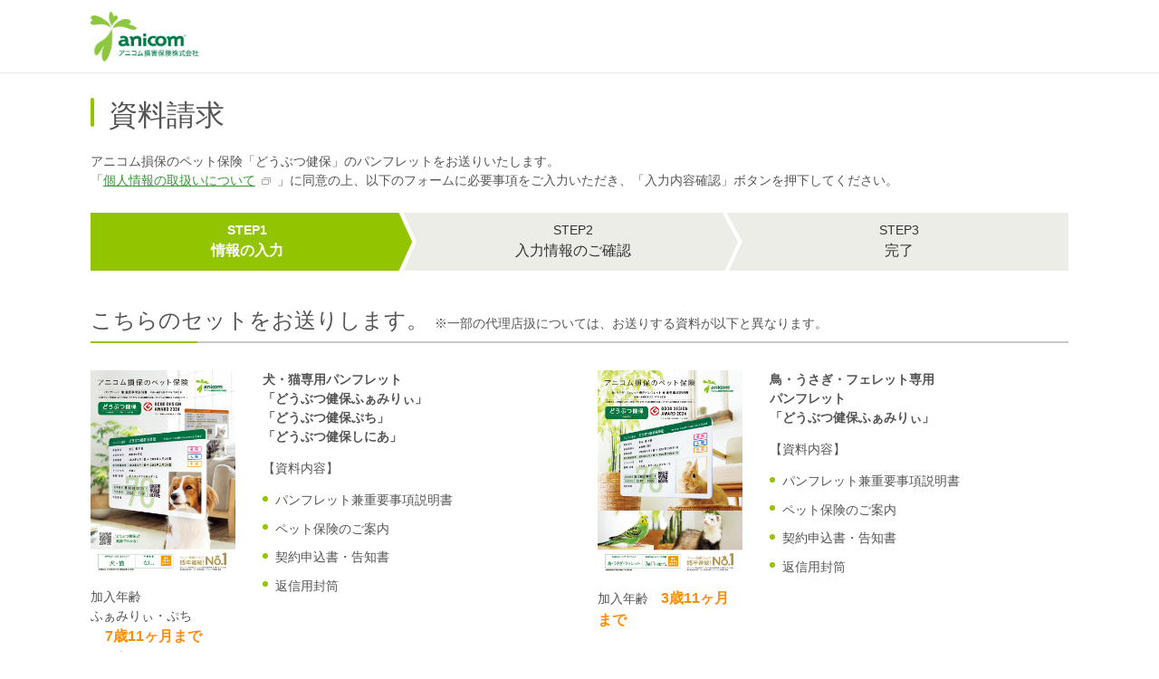

--- FILE ---
content_type: text/html
request_url: https://www.anicom-sompo.co.jp/seikyu/?aid=999988880171&ui_campaign=nekonoshiori
body_size: 47505
content:
<!DOCTYPE HTML>
<html lang="ja">
<head prefix="og: http://ogp.me/ns# fb: http://ogp.me/ns/fb# article: http://ogp.me/ns/article#">
<meta charset="utf-8">
<meta http-equiv="X-UA-Compatible" content="IE=edge">
<title>資料請求フォーム | ペット保険の加入は「アニコム損害保険株式会社」</title>
<meta name="description" content="資料請求フォーム（リーフレット用）（入力画面）。世の中の「涙」を減らし、「笑顔」を生み出すことを目指す、ペット保険専門の損害保険会社「アニコム損害保険株式会社」の公式サイト。">
<meta name="keywords" content="資料請求フォーム,アニコム損保,ペット保険,資料請求,見積もり">
<meta name="format-detection" content="telephone=no">
<meta name="viewport" content="width=device-width">
<link rel="shortcut icon" href="/favicon.ico">
<link rel="apple-touch-icon" href="/apple-touch-icon.png">
<link rel="stylesheet" href="/common/css/base.css">
<link rel="stylesheet" href="/common/css/layout.css">
<link rel="stylesheet" href="/common/css/layout_sp.css">
<link rel="stylesheet" href="/common/css/colorbox.css">
<link rel="stylesheet" href="/common/css/contents.css">
<link rel="stylesheet" href="/common/css/contents_sp.css">
<link rel="stylesheet" href="/common/css/jquery.bxslider.css">
<link rel="stylesheet" href="/common/css/slick.css">
<link rel="stylesheet" href="/common/css/jquery.mCustomScrollbar.css">
<link rel="stylesheet" href="/common/css/form/form.css">
<link rel="stylesheet" href="/common/css/form/form_sp.css">
<script src="/common/js/jquery3.js"></script>
<script src="/common/js/distinction.js"></script>
<script src="/common/js/jquery.colorbox-min.js"></script>
<script src="/common/js/common.js"></script>
<script src="/common/js/simulation.js"></script>
<script src="/common/js/jquery.bxslider.min.js"></script>
<script src="/common/js/slick.js"></script>
<script src="/common/js/jquery.mCustomScrollbar.concat.min.js"></script>
<script src="/common/js/form/form.js"></script>
<script src="/common/js/form/form_amex.js"></script>
<script src="/common/js/cclib.js"></script>
<script src="tag/tag.js"></script>
<script src="https://www.google.com/recaptcha/api.js"></script>
<!--[if lt IE 9]>
<script src="/common/js/css3-mediaqueries.js"></script>
<script src="/common/js/googlecode_html5.js"></script>
<![endif]-->
<script src="/common/js/analytics.js"></script>
<style>
	.g-recaptcha{
		margin-top:20px
	}
	.g-recaptcha div{
		display: inline-block;
	}
</style>

</head>

<body class="join" data-screen="input">
	<div id="tag-ga"></div>
	<div id="pageContainer">
		<!--marsfinderoff: index-->
		<header id="globalHeader" role="banner">
			<div id="head">
				<div class="headBlock">
					<h1 class="siteLogo"><img src="/common/img/header_logo01.png" alt="アニコム損害保険株式会社"/></h1>
					<!--/headBlock-->
				</div>
				<!--/head-->
			</div>
			<!--globalHeader-->
		</header>
		<!--marsfinderon: index-->
		<div id="globalContents" class="noSide">
			<div id="contents">
				<div class="contentsWrap">
						<main id="main" role="main">
						<div class="mainLayout">
							<h1 class="heading01">資料請求</h1>
							<div class="formWrap01">
								<form name="form1" action="index.php?aid=999988880171" method="post">
									<div class="formAnnounce">
										<p>アニコム損保のペット保険「どうぶつ健保」のパンフレットをお送りいたします。<br>「<a href="/privacypolicy/" target="_blank" class="linkTxt type-blank">個人情報の取扱いについて</a>」に同意の上、以下のフォームに必要事項をご入力いただき、「入力内容確認」ボタンを押下してください。
										</p>
									</div>
									<ol class="formFlow count3" id="step1">
										<li><span class="num">STEP1</span><p class="screen">情報<br class="spOnly">の入力</p></li>
										<li><span class="num">STEP2</span><p class="screen">入力情報<br class="spOnly">のご確認</p></li>
										<li><span class="num">STEP3</span><p class="screen">完了</p></li>
									</ol>
									<section class="section02">
										<h2 class="heading02">
											<span>こちらのセットをお送りします。</span>
											<span class="fontM">※一部の代理店扱については、お送りする資料が以下と異なります。</span>
										</h2>
										<div class="equalCol2" id="col_pamphlet">
											<div class="col">
												<div class="variableCol2">
													<div class="imgLeft">
														<figure class="sizeFix"  style="width:160px;">
															<img src="/common/img/form/form_im01.jpg" alt="">

															<dl>
																<dt>加入年齢</dt>
																<dd>ふぁみりぃ・ぷち<div class="bold fontL cc_orange">&emsp;7歳11ヶ月まで</div></dd>
																<dd>しにあ<div class="bold fontL cc_orange">&emsp;8歳以上</div></dd>
															</dl>

															<p>※年齢によってお申込みできる商品は異なります</p>

															<p class="appli_num">申込書数　<span class="bold fontL"><span id="appli_num_dc1">0</span>通</span></p>
															<input type="hidden" name="appli_num_dc1" value="" />
														</figure>
													</div>
													<div class="textCol">
														<dl class="bold">
															<dt>犬・猫専用パンフレット</dt>
															<dd>「どうぶつ健保ふぁみりぃ」</dd>
															<dd>「どうぶつ健保ぷち」</dd>
															<dd>「どうぶつ健保しにあ」</dd>
														</dl>
														<p>【資料内容】</p>
														<ul class="iconList01">
															<li>パンフレット兼重要事項説明書</li>
															<li>ペット保険のご案内</li>
															<li>契約申込書・告知書</li>
															<li>返信用封筒</li>
														</ul>
													</div>
												</div><!--variableCol2-->
											</div>
											<hr class="spOnly dashedLine01">
											<div id="col_pamphlet_brf" class="col">
												<div class="variableCol2 pamphlet_brf">
													<div class="imgLeft">
														<figure class="sizeFix" style="width:160px;">
															<img src="/common/img/form/form_im03.jpg" alt="">
															<p class="pamphlet_brf">加入年齢　<span class="bold fontL cc_orange">3歳11ヶ月まで</span></p>
															<p class="pamphlet_brf appli_num">申込書数　<span class="bold fontL"><span id="appli_num_brf">0</span>通</span></p>
														</figure>
													</div>
													<div class="textCol">
														<p class="paragraph01 bold">
															鳥・うさぎ・フェレット専用<br>パンフレット<br>「どうぶつ健保ふぁみりぃ」
														</p>
														<p class="paragraph01">【資料内容】</p>
														<ul class="iconList01">
															<li>パンフレット兼重要事項説明書</li>
															<li>ペット保険のご案内</li>
															<li>契約申込書・告知書</li>
															<li>返信用封筒</li>
														</ul>
													</div>
												</div><!--variableCol2-->
											</div>

											<input type="hidden" name="appli_num_brf" value="" />
										</div><!--equalCol2-->
									</section>
									<a name="formtop" id="formtop"></a>
									<fieldset class="formSet">
										<div class="formTable">
											<table class="entrySet">
												<colgroup>
												<col span="1" class="w25per">
												<col span="1" class="w75per">
												</colgroup>
												<tr class="entry">
													<th><div class="entryHdg">
														<p class="hdgLabel">どうぶつさんの情報</p>
														<p class="hdgIcon"><span class="entryIcon type-req">必須</span></p>
													</div></th>
													<td><div class="entryCnt">
														<p>お申込みを検討されているどうぶつさんの情報を入力してください。</p>
														<ul class="notes01">
															<li><span>※</span>2頭（羽）以上の加入を検討されている方は下のボタンからどうぶつさんを追加して、どうぶつさん情報を選択してください。（5頭（羽）まで追加できます）</li>
														</ul>
														<!--============================== ani1 ==============================-->
														<div id="ani1" class="box04 seikyu_animal_form">
															<div class="boxInner">
																<div class="selectWrap wS" data-validate="required">
																	<label class="labelHead">種別</label>
																	<div class="field">
																		<div class="choice"></div>
																		<select id="ani1_kind" name="ani1_kind" data-field="sbox_num_dog">
																			<option value="">--</option>
																			<option value="1">犬</option>
<option value="2">猫</option>
<option value="3">鳥</option>
<option value="4">うさぎ</option>
<option value="5">フェレット</option>

																		</select>
																	</div>
																</div>
																<div class="inputError"><span class="err"><!-- err_ani1_kind --></span></div>
																<div class="selectWrap wM" data-validate="required">
																	<label class="labelHead">どうぶつ名（カナ）</label>
																	<div class="inputWrap wM" data-validate="required">
																		<div class="field">
																			<input type="text" style="ime-mode: active;" name="ani1_kana" class="ime-zen" data-field="tbox_ani_name" value=""><label class="labelTail">ちゃん</label>
																		</div>
																	</div>
																</div>
																<div class="inputError"><span class="err"><!-- err_ani1_kana --></span></div>
																<div class="selectWrap w5S" data-validate="required">
																	<label class="labelHead">生年月日</label><br class="ani_birth_label_br">
																	<div class="field">
																		<div class="choice"></div>
																		<select id="ani1_birth_y" name="ani1_birth_y" data-field="sbox_ani_birth_y">
																			<option value="">----</option>
																		</select>
																	</div>
																	<label class="labelTail">年</label>
																</div>
																<div class="selectWrap w7S" data-validate="required">
																	<div class="field">
																		<div class="choice"></div>
																		<select id="ani1_birth_m" name="ani1_birth_m" data-field="sbox_ani_birth_m">
																			<option value="">--</option>
																		</select>
																	</div>
																	<label class="labelTail">月</label>
																</div>
																<div class="selectWrap w7S" data-validate="required">
																	<div class="field">
																		<div class="choice"></div>
																		<select id="ani1_birth_d" name="ani1_birth_d" data-field="sbox_ani_birth_d">
																			<option value="">--</option>
																		</select>
																	</div>
																	<label class="labelTail">日</label>
																</div>
																<p class="notes01"><span>※</span>正確な生年月日が不明な場合、推定の生年月日を入力してください。（例：2018年1月1日）</p>
																<div class="inputError"><span class="err"><!-- err_ani1_birth --></span></div>
																<input type="hidden" name="ani1_pamphlet" value="">
															</div><!--boxInner-->
														</div><!--box04-->
														<!--============================== /ani1 ==============================-->
														<!--============================== ani2 ==============================-->
														<div id="ani2" class="box04 seikyu_animal_form">
															<div class="boxInner">
																<div class="selectWrap wS" data-validate="required">
																	<label class="labelHead">種別</label>
																	<div class="field">
																		<div class="choice"></div>
																		<select id="ani2_kind" name="ani2_kind" data-field="sbox_num_dog">
																			<option value="">-</option>
																			<option value="1">犬</option>
<option value="2">猫</option>
<option value="3">鳥</option>
<option value="4">うさぎ</option>
<option value="5">フェレット</option>

																		</select>
																	</div>
																</div>
																<div class="inputError"><span class="err"><!-- err_ani2_kind --></span></div>
																<div class="selectWrap wMS" data-validate="required">
																	<label class="labelHead">どうぶつ名（カナ）</label>
																	<div class="inputWrap wMS" data-validate="required">
																		<div class="field">
																			<input type="text" style="ime-mode: active;" name="ani2_kana" class="ime-zen" data-field="tbox_ani_name" value=""><label class="labelTail">ちゃん</label>
																		</div>
																	</div>
																</div>
																<div class="inputError"><span class="err"><!-- err_ani2_kana --></span></div>
																<div class="selectWrap w5S" data-validate="required">
																	<label class="labelHead">生年月日</label><br class="ani_birth_label_br">
																	<div class="field">
																		<div class="choice"></div>
																		<select id="ani2_birth_y" name="ani2_birth_y" data-field="sbox_ani_birth_y">
																			<option value="">----</option>
																		</select>
																	</div>
																	<label class="labelTail">年</label>
																</div>
																<div class="selectWrap w7S" data-validate="required">
																	<div class="field">
																		<div class="choice"></div>
																		<select id="ani2_birth_m" name="ani2_birth_m" data-field="sbox_ani_birth_m">
																			<option value="">--</option>
																		</select>
																	</div>
																	<label class="labelTail">月</label>
																</div>
																<div class="selectWrap w7S" data-validate="required">
																	<div class="field">
																		<div class="choice"></div>
																		<select id="ani2_birth_d" name="ani2_birth_d" data-field="sbox_ani_birth_d">
																			<option value="">--</option>
																		</select>
																	</div>
																	<label class="labelTail">日</label>
																</div>
																<p class="notes01"><span>※</span>正確な生年月日が不明な場合、推定の生年月日を入力してください。（例：2018年1月1日）</p>
																<div class="inputError"><span class="err"><!-- err_ani2_birth --></span></div>
																<input type="hidden" name="ani2_pamphlet" value="">
															</div><!--boxInner-->
														</div><!--box04-->
														<!--============================== /ani2 ==============================-->
														<!--============================== ani3 ==============================-->
														<div id="ani3" class="box04 seikyu_animal_form">
															<div class="boxInner">
																<div class="selectWrap wS" data-validate="required">
																	<label class="labelHead">種別</label>
																	<div class="field">
																		<div class="choice"></div>
																		<select id="ani3_kind" name="ani3_kind" data-field="sbox_num_dog">
																			<option value="">-</option>
																			<option value="1">犬</option>
<option value="2">猫</option>
<option value="3">鳥</option>
<option value="4">うさぎ</option>
<option value="5">フェレット</option>

																		</select>
																	</div>
																</div>
																<div class="inputError"><span class="err"><!-- err_ani3_kind --></span></div>
																<div class="selectWrap wMS" data-validate="required">
																	<label class="labelHead">どうぶつ名（カナ）</label>
																	<div class="inputWrap wMS" data-validate="required">
																		<div class="field">
																			<input type="text" style="ime-mode: active;" name="ani3_kana" class="ime-zen" data-field="tbox_ani_name" value=""><label class="labelTail">ちゃん</label>
																		</div>
																	</div>
																</div>
																<div class="inputError"><span class="err"><!-- err_ani3_kana --></span></div>
																<div class="selectWrap w5S" data-validate="required">
																	<label class="labelHead">生年月日</label><br class="ani_birth_label_br">
																	<div class="field">
																		<div class="choice"></div>
																		<select id="ani3_birth_y" name="ani3_birth_y" data-field="sbox_ani_birth_y">
																			<option value="">----</option>
																		</select>
																	</div>
																	<label class="labelTail">年</label>
																</div>
																<div class="selectWrap w7S" data-validate="required">
																	<div class="field">
																		<div class="choice"></div>
																		<select id="ani3_birth_m" name="ani3_birth_m" data-field="sbox_ani_birth_m">
																			<option value="">--</option>
																		</select>
																	</div>
																	<label class="labelTail">月</label>
																</div>
																<div class="selectWrap w7S" data-validate="required">
																	<div class="field">
																		<div class="choice"></div>
																		<select id="ani3_birth_d" name="ani3_birth_d" data-field="sbox_ani_birth_d">
																			<option value="">--</option>
																		</select>
																	</div>
																	<label class="labelTail">日</label>
																</div>
																<p class="notes01"><span>※</span>正確な生年月日が不明な場合、推定の生年月日を入力してください。（例：2018年1月1日）</p>
																<div class="inputError"><span class="err"><!-- err_ani3_birth --></span></div>
																<input type="hidden" name="ani3_pamphlet" value="">
															</div><!--boxInner-->
														</div><!--box04-->
														<!--============================== /ani3 ==============================-->
														<!--============================== ani4 ==============================-->
														<div id="ani4" class="box04 seikyu_animal_form">
															<div class="boxInner">
																<div class="selectWrap wS" data-validate="required">
																	<label class="labelHead">種別</label>
																	<div class="field">
																		<div class="choice"></div>
																		<select id="ani4_kind" name="ani4_kind" data-field="sbox_num_dog">
																			<option value="">-</option>
																			<option value="1">犬</option>
<option value="2">猫</option>
<option value="3">鳥</option>
<option value="4">うさぎ</option>
<option value="5">フェレット</option>

																		</select>
																	</div>
																</div>
																<div class="inputError"><span class="err"><!-- err_ani4_kind --></span></div>
																<div class="selectWrap wMS" data-validate="required">
																	<label class="labelHead">どうぶつ名（カナ）</label>
																	<div class="inputWrap wMS" data-validate="required">
																		<div class="field">
																			<input type="text" style="ime-mode: active;" name="ani4_kana" class="ime-zen" data-field="tbox_ani_name" value=""><label class="labelTail">ちゃん</label>
																		</div>
																	</div>
																</div>
																<div class="inputError"><span class="err"><!-- err_ani4_kana --></span></div>
																<div class="selectWrap w5S" data-validate="required">
																	<label class="labelHead">生年月日</label><br class="ani_birth_label_br">
																	<div class="field">
																		<div class="choice"></div>
																		<select id="ani4_birth_y" name="ani4_birth_y" data-field="sbox_ani_birth_y">
																			<option value="">----</option>
																		</select>
																	</div>
																	<label class="labelTail">年</label>
																</div>
																<div class="selectWrap w7S" data-validate="required">
																	<div class="field">
																		<div class="choice"></div>
																		<select id="ani4_birth_m" name="ani4_birth_m" data-field="sbox_ani_birth_m">
																			<option value="">--</option>
																		</select>
																	</div>
																	<label class="labelTail">月</label>
																</div>
																<div class="selectWrap w7S" data-validate="required">
																	<div class="field">
																		<div class="choice"></div>
																		<select id="ani4_birth_d" name="ani4_birth_d" data-field="sbox_ani_birth_d">
																			<option value="">--</option>
																		</select>
																	</div>
																	<label class="labelTail">日</label>
																</div>
																<p class="notes01"><span>※</span>正確な生年月日が不明な場合、推定の生年月日を入力してください。（例：2018年1月1日）</p>
																<div class="inputError"><span class="err"><!-- err_ani4_birth --></span></div>
																<input type="hidden" name="ani4_pamphlet" value="">
															</div><!--boxInner-->
														</div><!--box04-->
														<!--============================== /ani4 ==============================-->
														<!--============================== ani5 ==============================-->
														<div id="ani5" class="box04 seikyu_animal_form">
															<div class="boxInner">
																<div class="selectWrap wS" data-validate="required">
																	<label class="labelHead">種別</label>
																	<div class="field">
																		<div class="choice"></div>
																		<select id="ani5_kind" name="ani5_kind" data-field="sbox_num_dog">
																			<option value="">-</option>
																			<option value="1">犬</option>
<option value="2">猫</option>
<option value="3">鳥</option>
<option value="4">うさぎ</option>
<option value="5">フェレット</option>

																		</select>
																	</div>
																</div>
																<div class="inputError"><span class="err"><!-- err_ani5_kind --></span></div>
																<div class="selectWrap wMS" data-validate="required">
																	<label class="labelHead">どうぶつ名（カナ）</label>
																	<div class="inputWrap wMS" data-validate="required">
																		<div class="field">
																			<input type="text" style="ime-mode: active;" name="ani5_kana" class="ime-zen" data-field="tbox_ani_name" value=""><label class="labelTail">ちゃん</label>
																		</div>
																	</div>
																</div>
																<div class="inputError"><span class="err"><!-- err_ani5_kana --></span></div>
																<div class="selectWrap w5S" data-validate="required">
																	<label class="labelHead">生年月日</label><br class="ani_birth_label_br">
																	<div class="field">
																		<div class="choice"></div>
																		<select id="ani5_birth_y" name="ani5_birth_y" data-field="sbox_ani_birth_y">
																			<option value="">----</option>
																		</select>
																	</div>
																	<label class="labelTail">年</label>
																</div>
																<div class="selectWrap w7S" data-validate="required">
																	<div class="field">
																		<div class="choice"></div>
																		<select id="ani5_birth_m" name="ani5_birth_m" data-field="sbox_ani_birth_m">
																			<option value="">--</option>
																		</select>
																	</div>
																	<label class="labelTail">月</label>
																</div>
																<div class="selectWrap w7S" data-validate="required">
																	<div class="field">
																		<div class="choice"></div>
																		<select id="ani5_birth_d" name="ani5_birth_d" data-field="sbox_ani_birth_d">
																			<option value="">--</option>
																		</select>
																	</div>
																	<label class="labelTail">日</label>
																</div>
																<p class="notes01"><span>※</span>正確な生年月日が不明な場合、推定の生年月日を入力してください。（例：2018年1月1日）</p>
																<div class="inputError"><span class="err"><!-- err_ani5_birth --></span></div>
																<input type="hidden" name="ani5_pamphlet" value="">
															</div><!--boxInner-->
														</div><!--box04-->
														<!--============================== /ani5 ==============================-->

														<p class="btnLink01 aL" id="btnAddAnimal"><a href="Javascript:void(0);"><span>もう1頭（羽）追加する</span></a></p>
													</div><!--entryCnt--></td>
												</tr>
												<tr class="entry">
													<th><div class="entryHdg">
														<p class="hdgLabel">飼い主様のお名前</p>
														<p class="hdgIcon"><span class="entryIcon type-req">必須</span></p>
													</div></th>
													<td><div class="entryCnt">
														<ul class="inputList type-row2">
															<li><label class="labelHead">姓</label>
																<div class="inputWrap wMS" data-validate="required">
																	<div class="field"><input type="text" style="ime-mode: active;" name="name_l" class="ime-zen" data-field="tbox_name_l" value=""></div>
																</div>
															</li>
															<li><label class="labelHead">名</label>
																<div class="inputWrap wMS" data-validate="required">
																	<div class="field"><input type="text" style="ime-mode: active;" name="name_f" class="ime-zen" data-field="tbox_name_f" value=""></div>
																</div>
															</li>
														</ul>
														<p class="iconLink01"><a href="/join/seikyu/seikyu_p-3/" target="_blank" class="type-blank">ご登録いただけない文字について（特殊文字、記号等）</a></p>
														<div class="inputError"><span class="err"><!-- err_name_l --><!-- err_name_f --></span></div>
													</div></td>
												</tr>
												<tr class="entry">
													<th><div class="entryHdg">
														<p class="hdgLabel">フリガナ</p>
														<p class="hdgIcon"><span class="entryIcon type-req">必須</span></p>
													</div></th>
													<td><div class="entryCnt">
														<ul class="inputList type-row2">
															<li><label class="labelHead">セイ</label>
																<div class="inputWrap wMS" data-validate="required">
																	<div class="field"><input type="text" style="ime-mode: active;" name="kana_l" class="ime-zen" data-field="tbox_kana_l" value=""></div>
																</div>
															</li>
															<li><label class="labelHead">メイ</label>
																<div class="inputWrap wMS" data-validate="required">
																	<div class="field"><input type="text" style="ime-mode: active;" name="kana_f" class="ime-zen" data-field="tbox_kana_f" value=""></div>
																</div>
															</li>
														</ul>
														<div class="inputError"><span class="err"><!-- err_kana_l --><!-- err_kana_f --></span></div>
													</div></td>
												</tr>
												<tr class="entry">
													<th><div class="entryHdg">
														<p class="hdgLabel">性別</p>
														<p class="hdgIcon"><span class="entryIcon type-req">必須</span></p>
													</div></th>
													<td><div class="entryCnt">
														<div class="radioListWrap count2">
															<label class="radioWrap" data-validate="required" for="sex1"><input type="radio" name="sex" id="sex1" value="1" data-field="rbtn_sex1" value="1">男性</label>
															<label class="radioWrap" data-validate="required" for="sex2"><input type="radio" name="sex" id="sex2" value="2" data-field="rbtn_sex2" value="2">女性</label>
														</div>
														<div class="inputError"><span class="err"><!-- err_sex --></span></div>
													</div></td>
												</tr>
												<tr class="entry">
													<th><div class="entryHdg">
														<p class="hdgLabel">飼い主様の生年月日</p>
														<p class="hdgIcon"><span class="entryIcon type-req">必須</span></p>
													</div></th>
													<td><div class="entryCnt">

														<div class="selectWrap w5S" data-validate="required">
															<div class="field">
																<div class="choice"></div>
																<select id="birth_y" name="birth_y" data-field="sbox_birth_y">
																	<option value="">----</option>
																</select>
															</div>
															<label class="labelTail">年</label>
														</div>
														<div class="selectWrap w7S" data-validate="required">
															<div class="field">
																<div class="choice"></div>
																<select id="birth_m" name="birth_m" data-field="sbox_birth_m">
																	<option value="">--</option>
																</select>
															</div>
															<label class="labelTail">月</label>
														</div>
														<div class="selectWrap w7S" data-validate="required">
															<div class="field">
																<div class="choice"></div>
																<select id="birth_d" name="birth_d" data-field="sbox_birth_d">
																	<option value="">--</option>
																</select>
															</div>
															<label class="labelTail">日</label>
														</div>
														<div class="inputError"><span class="err"><!-- err_birth --></span></div>
													</div></td>
												</tr>
												<tr class="entry">
													<th><div class="entryHdg">
														<p class="hdgLabel">住所</p>
														<p class="hdgIcon"><span class="entryIcon type-req">必須</span></p>
													</div></th>
													<td><div class="entryCnt">
														<dl class="defList03">
															<dt>郵便番号</dt>
															<dd>
																<ul class="inputList type-tbl1 flex-col">
																	<li><label class="labelHead">〒</label>
																		<div class="inputWrap w3S" data-validate="required">
																			<div class="field"><input type="tel" style="ime-mode: disabled;" name="zip1" class="ime-han" data-field="tbox_zip1" value=""></div>
																		</div>
																		<label class="labelInside">-</label>
																		<div class="inputWrap w3S" data-validate="required">
																			<div class="field"><input type="tel" style="ime-mode: disabled;" name="zip2" class="ime-han" data-field="tbox_zip2" value=""></div>
																		</div>
																	</li>
																	<li>
																		<p class="zipAddressBtn">
																			<input type="hidden" name="zipsearch" value="">
																			<input type="button" value="郵便番号から住所を入力" onClick="document.form1.zipsearch.value=1;document.form1.submit()">
																		</p>
																	</li>
																</ul>
																<p class="iconLink01 addressLink"><a href="https://www.post.japanpost.jp/zipcode/" target="_blank" class="type-blank">郵便番号を調べる</a></p>
																<div class="inputError"><span class="err"><!-- err_zip1 --><!-- err_zip2 --></span></div>
															</dd>
															<dt>都道府県</dt>
															<dd>
																<div class="selectWrap w4L" data-validate="required">
																	<div class="field">
																		<div class="choice"></div>
																		<select name="pref" data-field="sbox_pref">
																			<option value="">【お選びください】</option>
<option value="1">北海道</option>
<option value="2">青森県</option>
<option value="3">岩手県</option>
<option value="4">宮城県</option>
<option value="5">秋田県</option>
<option value="6">山形県</option>
<option value="7">福島県</option>
<option value="8">茨城県</option>
<option value="9">栃木県</option>
<option value="10">群馬県</option>
<option value="11">埼玉県</option>
<option value="12">千葉県</option>
<option value="13">東京都</option>
<option value="14">神奈川県</option>
<option value="15">新潟県</option>
<option value="16">富山県</option>
<option value="17">石川県</option>
<option value="18">福井県</option>
<option value="19">山梨県</option>
<option value="20">長野県</option>
<option value="21">岐阜県</option>
<option value="22">静岡県</option>
<option value="23">愛知県</option>
<option value="24">三重県</option>
<option value="25">滋賀県</option>
<option value="26">京都府</option>
<option value="27">大阪府</option>
<option value="28">兵庫県</option>
<option value="29">奈良県</option>
<option value="30">和歌山県</option>
<option value="31">鳥取県</option>
<option value="32">島根県</option>
<option value="33">岡山県</option>
<option value="34">広島県</option>
<option value="35">山口県</option>
<option value="36">徳島県</option>
<option value="37">香川県</option>
<option value="38">愛媛県</option>
<option value="39">高知県</option>
<option value="40">福岡県</option>
<option value="41">佐賀県</option>
<option value="42">長崎県</option>
<option value="43">熊本県</option>
<option value="44">大分県</option>
<option value="45">宮崎県</option>
<option value="46">鹿児島県</option>
<option value="47">沖縄県</option>

																		</select>
																	</div>
																</div>
																<div class="inputError"><span class="err"><!-- err_pref --></span></div>
															</dd>
															<dt>市区町村</dt>
															<dd>
																<div class="inputWrap wFull" data-validate="required">
																	<div class="field"><input type="text" style="ime-mode: active;" name="city" class="ime-zen" data-field="tbox_city" placeholder="例：&nbsp;新宿区西新宿" value=""></div>
																</div>
																<div class="inputError"><span class="err"><!-- err_city --></span></div>
															</dd>
															<dt>番地、建物名</dt>
															<dd>
																<div class="inputWrap wFull" data-validate="required">
																	<div class="field"><input type="text" style="ime-mode: active;" name="town" class="ime-zen" data-field="tbox_town" placeholder="例：&nbsp;8-17-1" value=""></div>
																</div>
																<div class="inputError"><span class="err"><!-- err_town --></span></div>
															</dd>
														</dl>
													</div></td>
												</tr>
												<tr class="entry">
													<th><div class="entryHdg">
														<p class="hdgLabel">電話番号<span class="small">（半角数字）</span></p>
														<p class="hdgIcon"><span class="entryIcon type-req">必須</span></p>
													</div></th>
													<td><div class="entryCnt">
														<div class="inputError"><span class="err"><!-- err_tel --></span></div>
														<dl class="defList03">
															<dt>自宅</dt>
															<dd>
																<div class="inputWrap w3S" data-validate="required">
																	<div class="field"><input type="tel" style="ime-mode: disabled;" name="tel1" class="ime-han" data-field="tbox_tel1" value="" placeholder="03"></div>
																</div>
																<label class="labelInside">-</label>
																<div class="inputWrap w3S" data-validate="required">
																	<div class="field"><input type="tel" style="ime-mode: disabled;" name="tel2" class="ime-han" data-field="tbox_tel2" value="" placeholder="1111"></div>
																</div>
																<label class="labelInside">-</label>
																<div class="inputWrap w3S" data-validate="required">
																	<div class="field"><input type="tel" style="ime-mode: disabled;" name="tel3" class="ime-han" data-field="tbox_tel3" value="" placeholder="2222"></div>
																</div>
																<div class="inputError"><span class="err"><!-- err_tel1 --><!-- err_tel2 --><!-- err_tel3 --></span></div>
															</dd>
															<dt>携帯</dt>
															<dd>
																<div class="inputWrap w3S" data-validate="required">
																	<div class="field"><input type="tel" style="ime-mode: disabled;" name="mob1" class="ime-han" data-field="tbox_mob1" value="" placeholder="090"></div>
																</div>
																<label class="labelInside">-</label>
																<div class="inputWrap w3S" data-validate="required">
																	<div class="field"><input type="tel" style="ime-mode: disabled;" name="mob2" class="ime-han" data-field="tbox_mob2" value="" placeholder="1111"></div>
																</div>
																<label class="labelInside">-</label>
																<div class="inputWrap w3S" data-validate="required">
																	<div class="field"><input type="tel" style="ime-mode: disabled;" name="mob3" class="ime-han" data-field="tbox_mob3" value="" placeholder="2222"></div>
																</div>
																<div class="inputError"><span class="err"><!-- err_mob1 --><!-- err_mob2 --><!-- err_mob3 --></span></div>
															</dd>
														</dl>
													</div></td>
												</tr>
												<tr class="entry">
													<th><div class="entryHdg">
														<p class="hdgLabel">メールアドレス<span class="small">（半角英数字）</span></p>
														<p class="hdgIcon"><span class="entryIcon type-req">必須</span></p>
													</div></th>
													<td><div class="entryCnt">
														<div class="inputWrap wFull" data-validate="required">
															<div class="field"><input type="email" style="ime-mode: disabled;" name="mailaddr" class="ime-han" data-field="tbox_mailaddr" value=""></div>
														</div>
														<div class="inputError"><span class="err"><!-- err_mailaddr --></span></div>
														<div class="inputDesc">
															<p class="desc">こちらのメールアドレスにアニコムグループ各社または取扱代理店からのお知らせを配信してもよろしいでしょうか？</p>
														</div>
														<div class="radioListWrap count2">
															<label class="radioWrap is-checked" data-validate="required" for="mailzine1"><input type="radio" name="mailzine" id="mailzine1" value="1" data-field="rbtn_mailzine1" value="1" checked="checked">はい</label>
															<label class="radioWrap" data-validate="required" for="mailzine2"><input type="radio" name="mailzine" id="mailzine2" value="2" data-field="rbtn_mailzine2" value="2">いいえ</label>
														</div>
														<div class="inputError"><span class="err"><!-- err_mailzine --></span></div>
													</div></td>
												</tr>
												<tr>
													<th></th>
													<td>
														<input type="hidden" name="trigger_pd" value="9999-9999 9999">
														<input type="hidden" name="trigger" value="999988880171">
													</td>
												</tr>

<!-- item1_input_form -->
												<tr class="entry">
													<th><div class="entryHdg">
														<p class="hdgLabel">資料請求理由</p>
														<p class="hdgIcon"><span class="entryIcon type-req">必須</span></p>
													</div></th>
													<td><div class="entryCnt">
														<div class="selectWrap w3L" data-validate="required">
															<div class="field">
																<div class="choice"></div>
																<select name="degree" data-field="sbox_degree">
																	<option value="">【お選びください】</option>
																	<option value="1">申込予定</option>
<option value="2">検討中</option>
<option value="3">その他(他社からの切替等)</option>

																</select>
															</div>
														</div>
														<div class="inputError"><span class="err"><!-- err_degree --></span></div>
													</div></td>
												</tr>
											</table>
										</div>
									</fieldset>
									<fieldset class="formSet">
										<div class="formPolicy">
											<dl class="policy">
												<dt>個人情報について</dt>
												<dd>
													<p>こちらの<a href="/privacypolicy/" target="_blank" class="linkTxt type-blank">個人情報の取扱いについて</a>をご確認ください。<br>同意いただける場合には、チェックボックスにチェックを入れた上で、「入力内容確認」のボタンを押してください。</p>
												</dd>
											</dl>
											<div class="checkAgreeWrap">
												<label class="checkboxWrap" data-validate="required" for="agree_policy"><input type="checkbox" name="NAMEDUMMY" id="agree_policy" data-field="agree_policy">
												個人情報の取扱い方針に同意する</label>
											</div>
										</div>
									</fieldset>
									<div class="formSubmit">
										<p class="notes01"><span>※</span>資料の到着までに1週間ほどお時間をいただいております。</p>
										<p class="btnLink02 nextStep" id="confirmBtn"><a href="javascript:void(0);" onClick="doSubmit(); return false;"><span>入力内容確認</span></a></p>
									</div>
								</form>
								<!--formWrap01-->
							</div>
							<!--mainLayout-->
						</div>
						<!--main-->
					</main>
					<!--contentsWrap-->
				</div>
				<!--contents-->
			</div>
			<!--globalContents-->
		</div>
		<!--marsfinderoff: index-->
		<footer id="globalFooter" role="contentinfo">
			<p id="pageTop"><a href="#pageContainer">ページ上部へ</a></p>
			<small id="copy">Copyright &copy; Anicom Insurance, Inc. All rights reserved.</small>
			<!--globalFooter-->
		</footer>
		<!--marsfinderon: index-->
		<!-- pageContainer End -->
	</div>

<script type="text/javascript">

var msg_flg = '';
if (msg_flg != '') {
  document.location.href="#formtop";
}

$('.appli_num').hide();

function doSubmit() {
  if ($('#agree_policy').prop('checked')) {
    document.form1.submit();
  }
}

for (var i= 1 + 1; i <= 5; i++) {
  document.getElementById('ani' + i).style.display = 'none';
}

if (1 == 5) {
  document.getElementById('btnAddAnimal').style.display = 'none';
} 

if (! $('#col_pamphlet_brf').length) {
  $('#col_pamphlet').removeClass('equalCol2');
}

$(window).on('load', function() {

  function initDateOptions(y, m, d, yearRange) {
    CCLIB.form.setYearOptions(y, yearRange, y.val());
    CCLIB.form.setMonthOptions(m, m.val());
    CCLIB.form.setDayOptions(d, y.val(), m.val(), d.val());
  }

  function setAnimalBirthDayOptions(id) {
    initDateOptions($('#' + id + '_birth_y'), $('#' + id + '_birth_m'), $('#' + id + '_birth_d'), 30);
  }

  function updateApplicationTotalNumber(animals) {
    var num_dc1 = 0;
    var num_brf = 0;
  
    animals.forEach(function(id) {
      var animalKind = $('#' + id + '_kind').val();
      var animalAge = calcAnimalAge(id);
  
      if (animalKind > 0 && animalAge) {
        if (animalKind <= 2) {
          num_dc1 += 1;
	  $('input:hidden[name="' + id + '_pamphlet"]').val(1);
        }
        if (animalKind >= 3) {
          num_brf += 1;
	  $('input:hidden[name="' + id + '_pamphlet"]').val(3);
        }
      }
    });
  
    $('#appli_num_dc1').html(num_dc1);
    $('#appli_num_brf').html(num_brf);

    document.form1.appli_num_dc1.value = num_dc1;
    document.form1.appli_num_brf.value = num_brf;
  }

  function calcAnimalAge(id) {
    var by = $('#' + id + '_birth_y').val();
    var bm = $('#' + id + '_birth_m').val();
    var bd = $('#' + id + '_birth_d').val();
  
    if (by && bm && bd) {
      var age = CCLIB.date.calcAge(by + '/' + bm + '/' + bd, 'today');
      if (age !== false) {
//        console.log('#' + id + '_age: ' + age.years + ' years ' + age.months + ' months');
        return age;
      }
      return false;
    }
  }

  var animals = ['ani1', 'ani2', 'ani3', 'ani4', 'ani5'];

  animals.forEach(function(id) {
    setAnimalBirthDayOptions(id);
    $('#' + id + '_kind').change(function(){ updateApplicationTotalNumber(animals); });
    $('#' + id + '_birth_y').change(function(){ setAnimalBirthDayOptions(id); updateApplicationTotalNumber(animals); });
    $('#' + id + '_birth_m').change(function(){ setAnimalBirthDayOptions(id); updateApplicationTotalNumber(animals); });
    $('#' + id + '_birth_d').change(function(){ setAnimalBirthDayOptions(id); updateApplicationTotalNumber(animals); });
  });

  $('#ani1_birth_y').val('');
  $('#ani1_birth_m').val('');
  $('#ani1_birth_d').val('');

  $('#ani2_birth_y').val('');
  $('#ani2_birth_m').val('');
  $('#ani2_birth_d').val('');

  $('#ani3_birth_y').val('');
  $('#ani3_birth_m').val('');
  $('#ani3_birth_d').val('');

  $('#ani4_birth_y').val('');
  $('#ani4_birth_m').val('');
  $('#ani4_birth_d').val('');

  $('#ani5_birth_y').val('');
  $('#ani5_birth_m').val('');
  $('#ani5_birth_d').val('');

  var animalForm = (function() {
    var count = 1 + 1;
    return {
      add: function() {
        if (count <= 5) {
          $('#ani' + count).fadeIn("normal");
          count += 1;
        }
        if (count > 5) {
          $('#btnAddAnimal').hide();
        }
      }
    };
  }());

  $('#btnAddAnimal a').click(animalForm.add);

  function setBirthDayOptions() {
    initDateOptions($('#birth_y'), $('#birth_m'), $('#birth_d'), 100);
  }

  setBirthDayOptions();

  $('#birth_y').val('');
  $('#birth_m').val('');
  $('#birth_d').val('');

  $('#birth_y').change(setBirthDayOptions);
  $('#birth_m').change(setBirthDayOptions);
  $('#birth_d').change(setBirthDayOptions);
  $.selectboxControl();  
});
$.selectboxControl();  
</script>


	<script src="/common/js/analytics2.js"></script>
	<!-- Google Tag Manager (noscript) -->
	<noscript><iframe src="https://www.googletagmanager.com/ns.html?id=GTM-KQCBNZW"
	height="0" width="0" style="display:none;visibility:hidden"></iframe></noscript>
	<!-- End Google Tag Manager (noscript) -->
</body>
</html>


--- FILE ---
content_type: text/css
request_url: https://www.anicom-sompo.co.jp/common/css/layout_sp.css
body_size: 13401
content:
@charset "utf-8";


@media only screen and (max-width: 768px) {


/* layout common setting
=========================================*/
/* container */


a:hover   { color: #95c604; }

body{
 font-family: "ヒラギノ角ゴ Pro", "Hiragino Kaku Gothic Pro", "メイリオ", Meiryo, "ＭＳ Ｐゴシック","MS PGothic", sans-serif;
 color:#555555;
 font-size:14px;
 line-height:1.5;
}
img{
	max-width:100%;
	height:auto;
}
p{
	margin-top:1em;
}
ul{
	margin-top:1em;
}
ol{
	margin-top:1em;
}
dl{
	margin-top:1em;
}
table{
	margin-top:1em;
}

a{
	text-decoration: none !important;
}


/* header
=========================================*/
#globalHeader {
	position: fixed !important;
	top: 0;
	left:0;
	height:70px;
	z-index: 15;
	width: 100%;
}
#head{
	display: none;
}
/* spGnavBlock */
#spGnavBlock{
	position: relative;
}
#spGnavBlock .headBlock{
	padding: 10px;
	background-color: #ffffff;
	border-bottom:1px solid #e9e9e9;
	z-index: 10000;
	position: relative;
}
#spGnavBlock .headBlock .siteLogo{
	float: left;
	margin-top: 0;
}
#spGnavBlock .headBlock .siteLogo img{
	height: 13vw;
	max-height: 50px;
}
#spGnavBlock .headBlock .headLinkWrap{
	float: right;
	margin-top: 28px;
}
#spGnavBlock .headBlock .headLinkWrap li{
	float: left;
	margin-left: 3.7vw;
}
#spGnavBlock .headBlock .headLinkWrap li:first-child{
	margin-left: 0;
}
#spGnavBlock .headBlock .headLinkWrap li a{
	padding-top: 28px;
	font-size: min(3.2vw, 16px);
}
#spGnavBlock .headBlock .headLinkWrap li.contractant a{
	background: url(/common/img/header_ic08.png) no-repeat 50% 0;
	background-size: 20px auto;
	color: #1f7439;
}
#spGnavBlock .headBlock .headLinkWrap li.contact a{
	background: url(/common/img/header_ic09.png) no-repeat 50% 0;
	background-size: 24px auto;
	color: #1f7439;
}
#spGnavBlock .headBlock .headLinkWrap li.sitemenu{
	/* width: 50px; */
	width: 13.3vw;
}
#spGnavBlock .headBlock .headLinkWrap li.sitemenu span{
	padding-top: 31px;
	font-size: min(3.2vw, 16px);
	background: url(/common/img/header_ic10.png) no-repeat 50% 5px;
	background-size: min(5.6vw, 25px) auto;
	color: #1f7439;
}
#spGnavBlock .headBlock .headLinkWrap li.sitemenu.open span{
	background: url(/common/img/header_ic11.png) no-repeat 50% 5px;
	background-size: min(4.26vw, 23px) auto;
	color: #1f7439;
}

/* spMenu */
#spMenu{
	display: none;
	position: absolute;
	background-color: #ffffff;
	padding-bottom: 30px;
	z-index: 10000;
	-webkit-overflow-scrolling: touch;
}
#spMenu.open{
	display: block;
	overflow: auto;
}
#spMenu .searchBlock{
	margin-top: 20px;
	padding: 0 10px;
}
#spMenu .searchBlock .site-search form{
	width: 100%;
	position: relative;
}
#spMenu .searchBlock .site-search .field{
	width: 100%;
	height: 30px;
	border: 1px solid #cccccc;
	border-radius: 5px;
	padding:6px 26px 4px 4px;
	font-size: 17px;
}
#spMenu .searchBlock .site-search .button{
	position: absolute;
	background: url(/common/img/header_ic04.png) no-repeat 50% 50%;
	background-size: auto 18px;
	right: 7px;
	top: 50%;
	width: auto;
	height: 20px;
	margin-top: -9px;
	margin-left: 2%;
	text-indent: -9999px;
	border: none;
}

/* #spMenu .linkBlock{
	width: 100%;
	padding: 0 10px;
	letter-spacing: -.40em;
}
#spMenu .linkBlock li{
	display: inline-block;
	vertical-align: middle;
	width: 31.7%;
	margin-left: 2%;
	text-align: center;
	font-weight: bold;
	border-radius: 4px;
	letter-spacing: normal;
}
#spMenu .linkBlock li:first-child{
	margin-left: 0;
}
#spMenu .linkBlock li a{
	display: table;
	padding: 0px;
	color: #ffffff;
	font-size: 15px;
	line-height:1.3;
	width:100%;
}
#spMenu .linkBlock li p{
	margin-top: 0;
	display:table-cell;
	width:100%;
	vertical-align:middle;
	text-align:center;
	height:6em;
	padding-top: 38px;
}
#spMenu .linkBlock li.type01{
	background: url(/common/img/header_ic13.png) center 10px no-repeat;
	background-size: 36px auto;
	background-color: #ec6d74;
}
#spMenu .linkBlock li.type02{
	background: url(/common/img/header_ic05.png) center 10px no-repeat;
	background-size: 36px auto;
	background-color: #fd8c07;
}
#spMenu .linkBlock li.type03{
	background: url(/common/img/header_ic07.png) center 9px no-repeat;
	background-size: 23px auto;
	background-color: #22753b;
} */

/*linkBlock*/
#spMenu .linkBlock {
	display: -webkit-box;
	display: -ms-flexbox;
	display: flex;
	-webkit-box-pack: center;
	-ms-flex-pack: center;
	justify-content: center;
	-ms-flex-wrap: wrap;
	flex-wrap: wrap;
	padding: 0 10px;
}
#spMenu .linkBlock li {
	display: flex;
	width: calc(100% / 2 - 5px);
	border-radius: 20px;
	border: 3px solid #93c500;
	margin-bottom: 10px;
	background-color: #f6f6f6;
	font-size: 3.5vw;
	font-weight: 600;
	letter-spacing: -0.08em;
}
#spMenu .linkBlock li:nth-child(even) {
	margin-left: 5px;
}
#spMenu .linkBlock li.type01 {
	background: url(/img/top/sp/icon_01.png) 3.5vw 50% no-repeat;
	background-size: 7vw auto;
	border-color: #93c500;
	color: #93c500;
}

#spMenu .linkBlock li.type02 {
	background: url(/img/top/sp/icon_02.png) 3.5vw 50% no-repeat;
	background-size: 5vw auto;
	border-color: #FD8C08;
	color: #FD8C08;
}

#spMenu .linkBlock li.type03 {
	background: url(/img/top/sp/icon_03.png) 3.5vw 50% no-repeat;
	background-size: 7vw auto;
	border-color: #ec6d74;
	color: #ec6d74;
}

#spMenu .linkBlock li.type04 {
	background: url(/img/top/sp/icon_04.png) 3.5vw 50% no-repeat;
	background-size: 5vw auto;
	border-color: #00743f;
	color: #00743f;
}
#spMenu .linkBlock li a {
	width: 100%;
}
#spMenu .linkBlock li.type01 a {
	color: #93c500;
	padding: 4vw 0 4vw 14vw;
}

#spMenu .linkBlock li.type02 a {
	color: #FD8C08;
	padding: 4vw 0 4vw 12vw;
}

#spMenu .linkBlock li.type03 a {
	color: #ec6d74;
	padding: 4vw 0 4vw 14vw;
}

#spMenu .linkBlock li.type04 a {
	color: #00743f;
	padding: 4vw 0 4vw 12vw;
}


#spMenu .linkBlock02{
	display: table;
	width: 100%;
	padding: 0 10px;
}
#spMenu .linkBlock02 li{
	vertical-align: middle;
}
#spMenu .linkBlock02 li:first-child{
	margin-left: 0;
}
#spMenu .linkBlock02 li a{
	display: block;
}
#spMenu .linkBlock02 li.camera{
	float: left;
}
#spMenu .linkBlock02 li.logo02{
	float: left;
}
#spMenu .linkBlock02 li.logo02 a > img{
	float: right;
	width: 30px;
  /*20171023instaにあわせる*/
	/*margin-left: 8px;*/
  margin-left: 15px;
	margin-top: -5px;
}
#spMenu .linkBlock02 li.logo02 a {
	display: block;
	font-size: 13px;
	font-weight: bold;
	color: #3b5998;
	margin-top: 5px;
}
#spMenu .linkBlock02 li.camera{
	max-height: 30px;
	padding-right: 0;
	background: url(/common/img/header_ic03.png) no-repeat 8px 50%;
	background-size: 13px auto;
}
#spMenu .linkBlock02 li.camera a{
	padding: 5px 5px 5px 25px;
	color: #00743f;
	border: 1px solid #00743f;
	border-radius: 2px;
	font-size: 13px;
	font-weight: bold;
}

#spMenu .linkList{
	border-top: 1px solid #e1e1e1;
	margin: 10px 10px 0;
}
#spMenu .linkList + .linkList + .linkList {
	margin-top: 20px;
}

#spMenu .linkList a{
	display: block;
	padding: 15px 10px;
	border-bottom: 1px solid #e1e1e1;
	color: #666666;
}
#spMenu .linkList.col2{
	margin-top: 0;
	border-top: none;
	margin: 0 10px;
}
#spMenu .linkList.col2 li{
	float: left;
	width: 48%;
}
#spMenu .linkList.col2 li:nth-child(2n){
	margin-left: 4%;
}
#spMenu .closeBtn{
	padding: 10px;
	margin-top: 10px;
}
#spMenu .closeBtn p{
	margin-top: 0;
}
#spMenu .closeBtn p a{
	display: block;
	padding: 15px 0;
	text-align: center;
	background-color: #e7e5d5;
	color: #666666;
}
#spMenu .closeBtn p a span{
	display: inline-block;
	background-size: 15px auto;
}


#sideOverlay {
	position: fixed;
	top: 0px;
	left: 0;
	display: none;
	width: 100%;
	height: 100%;
	background-color: rgba(0, 0, 0, 0.7);
	filter: progid:DXImageTransform.Microsoft.Gradient(GradientType=0,StartColorStr=#b3000000,EndColorStr=#b3000000);
	-ms-filter: "progid:DXImageTransform.Microsoft.Gradient(GradientType=0,StartColorStr=#b3000000,EndColorStr=#b3000000)";
	z-index: 980;
}

.forLogin {text-decoration: underline;}

.forLogin a {
    font-size: 2rem;
    color: blue;
    font-weight: 600;
}

.formAnnounce .notes01{
    margin-bottom:10px;
}

/* pageContainer
=========================================*/
#globalContents {
	margin-top: 70px !important;
}
/* topicPath */
#topicPath {
	margin: 0 -10px;
	padding: 12px 10px;
	overflow-x: auto;
}
.cats #topicPath {
	margin: 0;
}
#topicPath > *:first-child {
	margin-top: 0 !important;
}
.breadcrumbs {
	display: table;
	white-space: nowrap;
}
.breadcrumbs > li {
	display: table-cell;
	font-size: 10px;
	vertical-align: middle;
}
.breadcrumbs > li + li {
	padding-left: 7px;
}
.breadcrumbs > li + li:before {
	content: "";
	display: inline-block;
	width: 6px;
	height: 5px;
	margin: 0 7px 0 0;
	background: url(/common/img/com_ic35.png) no-repeat 0 0;
	background-size: 6px auto;
	vertical-align: middle;
}
.breadcrumbs > li > em {
	color: #333333;
	font-style: normal;
}


/* footer
=========================================*/

#globalFooter{
	margin-top: 40px;
	background-color: #e7e5d5;
}
#pageTop {
	position: fixed;
	bottom: 20px;
	right: 10px;
	width: 52px;
	height: 52px;
	margin-top: 0;
	background: url(/common/img/com_ic36.png) no-repeat 0 0;
	-webkit-background-size: 52px 52px;
	background-size: 52px 52px;
	text-indent: -9999px;
	filter: drop-shadow(5px 5px 5px rgba(200, 200, 200, 0.4));
}
#pageTop a {
	display: block;
}
.footerBlock .inner{
	padding: 0 10px;
}
.footerBlock.type01 {
	background-color: #ffffff;
	padding-bottom: 20px;
}
.footerBlock.type01 .logoWrap,
.footerBlock.type01 .footerLink{
	display: none;
}
.footerBlock .inner .snsBlock{
	margin: 0 auto;
	width: 182px;
	font-size:0;
}

.footerBlock .inner .snsBlock ul li{
	display:inline-block;
}

.footerBlock .inner .snsBlock ul li:not(:last-child){
	padding-right:14px;
}

.footerBlock .inner .snsBlock p a:link, .footerBlock .inner .snsBlock p a:visited, .footerBlock .inner .snsBlock p a:active {
	color: #3b579d !important;
}
.footerBlock .footerLink{
	margin-top: 0;
}
.footerBlock.type01 .footerLink li{
	float: left;
	margin: 1em 15px 0 0;
	font-size: 12px;
}
.footerBlock .footerLink li a::before{
	content: "";
	border-left: 6px solid #595750;
	border-bottom: 3px solid transparent;
	border-top: 3px solid transparent;
	position: absolute;
	left: 0;
	bottom:50%;
	-webkit-transform: translateY(50%);
			transform: translateY(50%);
}
.footerBlock .footerLink li {
	position: relative;
}
.footerBlock .footerLink li a{
	padding: 0 0 0 10px;
}
.footerBlock .footerLink li a:link, .footerBlock .footerLink li a:visited, .footerBlock .footerBlock .footerLink li a:active {
	color: #4c483b !important;
}

.footerBlock.type02 .inner .logoWrap .siteLogo{
	float: left;
	width: 50%;
	margin: 20px 20px 10px 0;
}
.footerBlock.type02 .inner .logoWrap .siteLogo.spOnly{
	width: 10%;
}
.footerBlock.type02 .inner .linkWrap .footerLink li{
	margin: 10px 15px 0 0;
}
.footerBlock.type02 .inner .linkWrap .footerLink.second li{
	float: left;
	width: 50%;
	margin: 10px 0 0 0;
}
.footerLink.third{
	display: flex;
    flex-wrap: wrap;
}
.footerLink.third li{
	margin: 10px 20px 0 0 !important;
}
.footerBlock.type02 .inner .linkWrap .footerLink.second li.first{
	width: 130px;
	float: inherit;
	padding: 3px 0;
	margin: 10px 0 0 0;
	background-color: #7a7769;
	border-radius: 3px;
	color: #ffffff;
	text-align: center;
}
.footerBlock.type02 .inner .linkWrap .footerLink.second li.longtitle{
	width: 100%;
}


/* 20231206追加（フッターリンク横並び） */
.footerBlock.type02 .inner .linkWrap .footerList{
    margin-top: 25px;
}
.footerBlock.type02 .inner .linkWrap .footerList .headingWrap .footerHeading{
	width: 150px;
	padding: 3px 0;
	background-color: #7a7769;
	border-radius: 3px;
	color: #ffffff;
	text-align: center;
}


#copy{
	display: block;
	padding: 15px 0 60px;
	margin-top: 5px;
	font-size: 10px;
	text-align: center;
	color: #595750;
	background-color: #e7e5d5;
}

/* aside
=========================================*/
#main {
	float: none;
	width: auto;
	overflow: hidden;
}
#main > .mainLayout {
	padding: 0 10px;
}
.noSide #main > .mainLayout {
	width: auto;
}
.noSide #main > .mainLayout + .mainLayout {
	margin-top: 30px;
}

#aside {
	display: none;
}


/* extra
=========================================*/


/*=================================

	clearfix

=================================*/
#spGnavBlock .headBlock:after,
#spGnavBlock .headBlock .headLinkWrap:after,
#spMenu .linkBlock:after,
#spMenu .linkBlock02:after,
#spMenu .linkList.col2:after,
.footerBlock:after,
.footerBlock.type02 .inner .logoWrap:after,
.footerBlock .inner .footerLink:after,
#footerContactBlock .footerContactBtnList ul:after {
	content: "";
	display: block;
	clear: both;
}

}

@media only screen and (max-width: 360px) {
	#spGnavBlock .headBlock .siteLogo{
		width: 35%;
		height: auto;
	}
	#spGnavBlock .headBlock .siteLogo img{
		width: 90%;
		height: auto;
	}
}


--- FILE ---
content_type: text/css
request_url: https://www.anicom-sompo.co.jp/common/css/contents_sp.css
body_size: 85966
content:
@charset "utf-8";
/* ======================================================
 * ELEMENT **********************************************
 * Common Parts
 * Section Parts
 * COMPONENT ********************************************
 * RESPONSIVE *******************************************
 * - 769px <= width <= 1024px
 * Clearfix
====================================================== */
@media only screen and (max-width: 768px) {
/********************************************************

  ELEMENT

********************************************************/

/* Common Parts
------------------------------------------------------ */
/* device */
.pcOnly {
	display: none !important;
}
.aL_SP { text-align: left !important; }
.aC_SP { text-align: center !important; }
.aR_SP { text-align: right !important; }

/* size */
.sizeAuto { width: auto; }
.sizeFull { width: 100%; }
.size2Col { width: 100%; }
.size3Col { width: 100%; }
.size4Col { width: 100%; }
.variableCol2.spCol2 > .size4Col { width: 48.6%; }

/* js */
.sizeFix + .sizeFix {
	margin-top: 15px;
}

/* hover */
.newsWrap01 > .newsHeading > .links > li.rss > a:hover,
.toggleWrap01 > .tglBtn > a:hover {
	opacity: 0.7;
}


/* Section Parts
------------------------------------------------------ */
/* selector */
[class^="section"] > *:first-child,
section > *:first-child {
	margin-top: 0 !important;
}
[class^="section"] > *:last-child,
section > *:last-child {
	margin-bottom: 0 !important;
}

/* sectioning */
[class^="section"] {
	clear: both;
}
.section01 {
	margin-top: 35px;
}
.section02 {
	margin-top: 30px;
}
.section03 {
	margin-top: 20px;
}
.section04 {
	margin-top: 15px;
}
.section05 {
	margin-top: 10px;
}

/* Heading Parts
------------------------------------------------------ */

/* heading01 */
.heading01 {
	position: relative;
	line-height: 1.3;
	margin: 30px 0 25px;
	padding-left: 13px;
	font-size: 23px;
}
.heading01:before {
	content: "";
	display: block;
	position: absolute;
	left: 0;
	top: -1px;
	height: 100%;
	width: 3px;
	border-radius: 5px;
	background: #92c400;
}

.heading01.type04:before {
	background: #f29600;
}

.heading01.type06:before {
	background: #a5609e;
}

/* heading02 */
.heading02 {
	margin: 30px 0 15px;
	padding: 0 0 5px;
	font-size: 20px;
	line-height: 1.25;
	background: url(/common/img/com_bg04.png) no-repeat -50px 100%;
}
.heading02.type02 {
	background: url(/common/img/com_bg14.png) no-repeat -50px 100%;
}
.heading02.type03 {
	background: url(/common/img/com_bg09.png) no-repeat -50px 100%;
}
.heading02.type04 {
	background: url(/common/img/com_bg12.png) no-repeat -50px 100%;
}
.heading02.type05 {
	background: url(/common/img/com_bg12.png) no-repeat -50px 100%;
}

.heading02.type06 {
	background: url(/common/img/com_bg15.png) no-repeat -50px 100%;
}

.heading02 > a {
	display: block;
	color: #22753b;
	text-decoration: none;
}
.heading02.type02 > a {
	color: #ff3366;
}
.heading02.type03 > a {
	color: #3366cc;
}

.heading02.type05{
	color: #f29600;
}

/*20190909追加*/
.heading02.type06{
	color: #a5609e;
}

.heading02 > a:hover {
	color: #92c400;
}
.heading02.type02 > a:hover {
	color: #ff99aa;
}
.heading02.type03 > a:hover {
	color: #6699ff;
}


.heading02 > a.type-blank:after {
	content: "";
	display: inline-block;
	width: 10px;
	height: 8px;
	margin: 0 0 0 7px;
	background: url(/common/img/com_ic18.png) no-repeat 0 0;
	vertical-align: middle;
}

.heading02_num {
	position: relative;
	margin: 30px 0 15px;
	padding: 0 0 10px;
	font-size: 20px;
	line-height: 1.25;
	background: url(/common/img/com_bg04.png) no-repeat -50px 100%;
}
.heading02_num.type02 {
	background: url(/common/img/com_bg08.png) no-repeat -50px 100%;
}
.heading02_num.type03 {
	background: url(/common/img/com_bg09.png) no-repeat -50px 100%;
}
.heading02_num > .num {
	position: absolute;
	top: 0;
	left: 0;
	width: 22px;
	line-height: 22px;
	background: #91c400;
	border-radius: 50px;
	color: #ffffff;
	font-size: 11px;
	font-weight:  bold;
	text-align: center;
}
.heading02_num.type02 > .num {
	background: #fa6e8d;
}
.heading02_num.type03 > .num {
	background: #386abb;
}
.heading02_num > .num + span {
	display: block;
	padding-left: 1.3em;
}
/* heading03 */
.heading03 {
	line-height: 1.4;
	margin: 25px 0 15px;
	padding: 4px 10px 4px;
	border-radius: 5px;
	background: #edf5d4;
	font-size: 18px;
	font-weight: bold;
}
.heading03 > a {
	display: block;
	text-decoration: none;
}
/* heading04 */
.heading04 {
	position: relative;
	line-height: 1.4;
	margin: 20px 0 15px;
	padding-left: 20px;
	font-size: 16px;
}
.heading04:after {
	content: "";
	display: block;
	position: absolute;
	left: 0;
	top: 50%;
	width: 11px;
	height: 4px;
	margin-top: -2px;
	border-radius: 5px;
	background: #92c400;
}
/* heading05 */
.heading05 {
	position: relative;
	line-height: 1.4;
	margin: 20px 0 10px;
	padding-left: 10px;
	font-size: 15px;
}
.heading05:after {
	content: "";
	display: block;
	position: absolute;
	top: 50%;
	left: 0;
	margin-top: -1px;
	width: 5px;
	height: 2px;
	background: #92c400;
}
/* Text Parts
------------------------------------------------------ */
/* font-size */
.fontXS { font-size: 10px !important; font-size: 1.0rem !important; }
.fontS  { font-size: 12px !important; font-size: 1.2rem !important; }
.fontM  { font-size: 14px !important; font-size: 1.4rem !important; }
.fontL  { font-size: 16px !important; font-size: 1.6rem !important; }
.fontXL { font-size: 18px !important; font-size: 1.8rem !important; }
/* font-color */
/*ブラック*/
.txColor00 { color: #555555 !important; }
/*オレンジ*/
.txColor01 { color: #ffae0e !important; }
.txColor02 { color: #d9000f !important; }
.txColor03 { color: #317be1 !important; }
/*20170831追加(アニコムグリーン)*/
.txColor04 { color: #339933 !important; }
/*20170831追加(アニコムライトグリーン)*/
.txColor05 { color: #93c500 !important; }
/*20190909追加(アニコムパープル_(しにあ))*/
.txColor06 { color: #a5609e !important; }
/* text-decoration */
.txLine   { text-decoration: underline !important; }
.txStrike { text-decoration: line-through !important; }
/* line-height */
.txHeight01 {	line-height: 1.0  !important;	}
.txHeight02 {	line-height: 1.25 !important;	}
.txHeight03 {	line-height: 1.5  !important;	}
.txHeight04 {	line-height: 1.75 !important;	}
.txHeight05 {	line-height: 2.0  !important;	}
/* space */
.txSpace01 { margin: 0 1.0em; }
.txSpace02 { margin: 0 0.5em; }
.txSpace03 { margin: 0 5px; }
/* indent */
.txIndent01 { padding: 0 0 0 1.0em; text-indent: -1.0em; }
.txIndent02 { padding: 0 0 0 0.5em; text-indent: -0.5em; }
.txIndent03 { margin-left: 1em; }
.txIndent03 span { margin-left: -1em; text-indent: 1em }

/* paragraph01 */
.paragraph01{
	margin: 1em;
}
.paragraph02{
	margin-top: 1.5em;
}
.paragraph03{
	margin-top: 2.0em;
}

/* txLead */
.leadText01 {
	line-height: 1.4;
	margin: 0.6em;
	color: #fd8c07;
	font-size: 16px;
}
.leadText02 {
	line-height: 1.4;
	margin: 0.6em;
	color: #fd8c07;
	font-size: 16px;
}

/* bold */
.bold{
	font-weight: bold !important;
}

/* List Parts
------------------------------------------------------ */
[class*="notes"],
[class*="iconList"],
[class*="orderList"],
[class*="defList"] {
	margin-top: 1em;
}
[class*="notes"] > li,
[class*="iconList"] > li,
[class*="orderList"] > li {
	margin-top: 0.75em;
}
[class*="notes"] > li:first-child,
[class*="iconList"] > li:first-child,
[class*="orderList"] > li:first-child {
	margin-top: 0;
}

/* listChild */

.listChild[class*="notes"],
.listChild[class*="iconList"],
.listChild[class*="orderList"] {
	margin: 0.75em 0 1em;
}

/* listCol */
.listCol {
	margin: 1em 0 0 0;
}

.listCol > li + li { margin-top: 0 !important; }

/* listRow */
.listRow {
	margin: 1em 0 0 0;
}
.listRow[class*="space"] {
	overflow: hidden;
}
.listRow.space1 { margin-right: -20px; margin-bottom: -10px; }
.listRow.space2 { margin-right: -15px; margin-bottom: -15px; }
.listRow:last-child { margin-bottom: 0; }
.listRow[class*="count"]:last-child { margin-bottom: 0; }
.listRow > li {
	float: left;
}
.listRow.space1 > li { margin-right: 20px; margin-bottom: 10px; }
.listRow.space2 > li { margin-right: 15px; margin-bottom: 15px; }
.listRow[class*="List"] > li,
.listRow[class*="Link"] > li {
	margin-top: 0;
}
.listRow[class*="btnLink"] > li {
	float: none;
}
.listRow[class*="btnLink"] > li + li {
	margin-top: 15px;
}
.listRow > li > *:first-child {
	margin-top: 0;
}

/* notes */
p.notes01 {
	padding: 0 0 0 1.4em;
	text-indent: -1.4em;
	font-size: 12px;
}
p.notes01 > span {
	margin-right: 0.4em;
}
.notes01 > li {
	position: relative;
	padding: 0 0 0 1.8em;
	font-size: 12px;
}
.notes01 > li > span {
	position: absolute;
	left: 0;
	top: 0;
}
p.notes02 {
	padding: 0 0 0 2.65em;
	text-indent: -2.65em;
	font-size: 12px;
}
p.notes02 > span {
	margin-right: 1em;
}
.notes02 > li {
	position: relative;
	padding: 0 0 0 2.65em;
	font-size: 12px;
}
.notes02 > li > span {
	position: absolute;
	left: 0;
	top: 0;
}
.notes03 > li {
	position: relative;
	padding: 0 0 0 2.65em;
	background: url("/common/img/com_ic37.png") no-repeat scroll 0 top;
	background-size: 23px auto;
}

/* iconList */
p.iconList01,
.iconList01 > li {
	position: relative;
	padding: 0 0 0 14px;
}
p.iconList01:before,
.iconList01 > li:before {
	content: "";
	position: absolute;
	left: 0;
	top: 0.4em;
	display: inline-block;
	width: 6px;
	height: 6px;
	border-radius: 50%;
	background-color: #93c500;
}
p.iconList02,
.iconList02 > li {
	position: relative;
	padding: 0 0 0 10px;
}
p.iconList02:before,
.iconList02 > li:before {
	content: "";
	position: absolute;
	left: 0;
	top: 0.5em;
	display: inline-block;
	width: 5px;
	height: 5px;
	border-radius: 50%;
	background-color: #888888;
}

/* orderList */
p[class*="orderList"],
[class*="orderList"] > li {
	position: relative;
}
p[class*="orderList"] > span,
[class*="orderList"] > li > span {
	position: absolute;
	left: 0;
	top: 0;
}
p.orderList01,
.orderList01 > li { padding: 0 0 0 1.8em; }
p.orderList02,
.orderList02 > li { padding: 0 0 0 3.0em; }
p.orderList03,
.orderList03 > li { padding: 0 0 0 2.1em; }
p.orderList04,
.orderList04 > li { padding: 0 0 0 1.5em; }

/* defList */
.defList01 > dt {
	margin: 1em 0 0.5em 0;
	font-weight: bold;
}
.defList01 > dd {
	padding: 0 0 0 14px;
}
.defList01 > dt:first-child,
.defList01 > dd > *:first-child {
	margin-top: 0 !important;
}
.defList02 {
	margin: 30px 0 0 0;
}
.defList02 > dt {
	display: table;
	table-layout: fixed;
	margin: 20px 0 15px;
}
.defList02 > dt > .label {
	display: table-cell;
	width: 100px;
	padding: 6px 5px 4px;
	border-radius: 3px;
	background-color: #92c400;
	color: #fff;
	font-size: 14px;
	font-weight: bold;
	line-height: 1.25;
	text-align: center;
	vertical-align: middle;
}
.defList02 > dt > .hdg {
	display: table-cell;
	padding: 0 0 0 12px;
	color: #666666;
	font-size: 16px;
	font-weight: bold;
	line-height: 1.25;
	text-align: left;
	vertical-align: middle;
}

.defList02 > dt:first-child,
.defList02 > dd > *:first-child {
	margin-top: 0 !important;
}


.defList02_02 {
	margin: 30px 0 0 0;
}
.defList02_02 > dt {
	display: table;
	table-layout: fixed;
	margin: 25px 0 15px;
}
.defList02_02 > dt > .label {
	display: table-cell;
	width: 55px;
	height: 55px;
	padding-top: 7px;
	border-radius: 100px;
	background-color: #92c400;
	color: #fff;
	font-size: 11px;
	font-weight: bold;
	line-height: 1.25;
	text-align: center;
	vertical-align: middle;
}
.defList02_02 > dt > .label > .num {
	display: block;
	line-height: 1;
	font-size: 16px;
	text-align: center;
}
.defList02_02 > dt > .hdg {
	display: table-cell;
	padding: 0 0 0 15px;
	color: #666666;
	font-size: 16px;
	font-weight: bold;
	line-height: 1.25;
	text-align: left;
	vertical-align: middle;
}

.defList02_02 > dt:first-child,
.defList02_02 > dd > *:first-child {
	margin-top: 0 !important;
}


.defList03 > dt {
	position: relative;
	margin: 0.75em 0 0.5em 0;
	padding: 0 0 0 14px;
}
.defList03 > dt:before {
	content: "";
	position: absolute;
	left: 0;
	top: 0.4em;
	display: inline-block;
	width: 6px;
	height: 6px;
	border-radius: 50%;
	background-color: #93c500;
}
.defList03 > dd {
	padding: 0 0 0 14px;
}
.defList03 > dt:first-child,
.defList03 > dd > *:first-child {
	margin-top: 0 !important;
}

.defList04 {
	margin: 30px 0 0 0;
}
.defList04 dl {
	margin-top: 25px;
	margin-left: 30px;
	padding: 0 25px 0 30px;
	border-radius: 4px;
	border: solid 1px #93c500;
}
.defList04 dl:first-child {
	margin-top: 0;
}

.defList04 .label {
	display: block;
	float: left;
	width: 70px;
	height: 70px;
	margin-top: -1px;
	margin-left: -60px;
	padding: 17px 11px;
	background-color: #93c500;
	border-radius: 36px;
	color: #fff;
	font-size: 12px;
	font-size: 1.2rem;
	font-weight: bold;
	text-align: center;
}
.defList04 .label .num {
	display: block;
	line-height: 1;
	font-size: 22px;
	text-align: center;
}
.defList04 dd {
	padding: 15px 0;
}
.defList04 dd .read01 {
	margin-top: 0;
	padding-left: 21px;
	font-size: 16px;
	font-size: 1.6rem;
	font-weight: bold;
	color: #93c500;
}
.defList04 dd .tx01 {
	margin: 10px -12px;
}
.defList04 > dt:first-child,
.defList04 > dd > *:first-child {
	margin-top: 0 !important;
}


/* Link Parts
------------------------------------------------------ */
[class*="iconLink"] {
	margin: 1em;
}
[class*="iconLink"] > li {
	margin-top: 0.75em;
}
[class*="iconLink"] > li:first-child {
	margin-top: 0;
}

.bnr01 p.iconLink02.senior,.singleCol.productbanner p.iconLink02.family {
	margin-bottom: 0;
}

.bnr01 p.iconLink01.petit,.singleCol.productbanner p.iconLink01.senior {
	margin-top: 0;
}


.position_c{
	margin: 4px 0 0 0;
	font-size: 13px;
}

/* icon */
a.linkTxt.type-blank:after,
.iconLink01 a.type-blank:after,
.btnLink01 a.type-blank:after {
	content: "";
	display: inline-block;
	width: 10px;
	height: 8px;
	margin: 0 0 0 7px;
	background: url(/common/img/com_ic18.png) no-repeat 0 0;
	vertical-align: middle;
}
.btnLink02 a.type-blank:after {
	content: "";
	display: inline-block;
	width: 10px;
	height: 8px;
	margin: 0 0 0 7px;
	background: url(/common/img/com_ic25.png) no-repeat 0 0;
	vertical-align: middle;
}
a.linkTxt.type-pdf:after,
.iconLink01 a.type-pdf:after,
.btnLink01 a.type-pdf:after,
.btnLink02 a.type-pdf:after {
	content: "";
	display: inline-block;
	width: 13px;
	height: 13px;
	margin: 0 0 0 5px;
	background: url(/common/img/com_ic17.png) no-repeat 0 0;
	vertical-align: middle;
}
a.linkTxt.type-excel:after,
.iconLink01 a.type-excel:after,
.btnLink01 a.type-excel:after,
.btnLink02 a.type-excel:after {
	content: "";
	position: relative;
	top: -2px;
	display: inline-block;
	width: 12px;
	height: 12px;
	margin: 0 0 0 5px;
	background: url(/common/img/com_ic24.png) no-repeat 0 0;
	background-size: 12px 12px;
	vertical-align: middle;
}

/* linkTxt */
a.linkTxt {
	text-decoration: underline !important;
}
.newsContents a.linkTxt {
	text-decoration: none !important;
}
a.linkTxt.type-blank,
a.linkTxt.type-pdf,
a.linkTxt.type-excel {
	margin-right: 7px;
}
a.linkTxt:hover {
	text-decoration: none !important;
}

/* linkBlock */
a.linkBlock {
	display: block;
	color: #555555;
	text-decoration: none;
}

/* iconLink */
.iconLink01 a {
	position: relative;
	display: inline-block;
	padding: 0 0 0 13px;
}
.iconLink01 a:before {
	content: "";
	position: absolute;
	left: 0;
	top: 0.3em;
	display: inline-block;
	width: 0;
	height: 0;
	border-width: 4px 7px;
	border-style: solid;
	border-color: transparent transparent transparent #99c80f;
}

.iconLink01 a.orange:before {
	border-color: transparent transparent transparent #f8ba00;
}

.iconLink01 a.pink:before,.iconLink01 a.purple:before{
	border-color: transparent transparent transparent #ef9091;
}

.iconLink01 a.pink:link,.iconLink01 a.pink:visited {
	color:  #a5609e;
}

.textCol a.pink:link,.textCol a.pink:visited{
	color:  #ef9091;
}

.iconLink01 > li > .listInner {
	margin: 0.5em 0 25px;
	padding-left: 13px;
}
.iconLink01 > li:last-child > .listInner {
	margin-bottom: 0;
}
.iconLink01 > li > .listInner > *:first-child {
	margin-top: 0 !important;
}

/* iconLink02(20170907追加) */
.iconLink02 a {
	position: relative;
	display: inline-block;
	padding: 0 0 0 13px;
}
.iconLink02 a:before {
	content: "";
	position: absolute;
	left: 0;
	top: 0.3em;
	display: inline-block;
	width: 0;
	height: 0;
	border-width: 4px 7px;
	border-style: solid;
	border-color: transparent transparent transparent #f8ba00;
}

.iconLink02 > li > .listInner {
	margin: 0.5em 0 25px;
	padding-left: 13px;
}
.iconLink02 > li:last-child > .listInner {
	margin-bottom: 0;
}
.iconLink02 > li > .listInner > *:first-child {
	margin-top: 0 !important;
}

/* btnLink */
[class*="btnLink"] a.sizeAuto { width: auto !important; }
[class*="btnLink"] a.size2Col,
[class*="btnLink"] a.size3Col,
[class*="btnLink"] a.size4Col,
[class*="btnLink"][class*="equalCol"] > li > a,
[class*="btnLink"].listCol a,
[class*="btnLink"].listRow a { width: 100%; }
.btnLink01 {
	text-align: center;
}
.btnLink01 a {
	position: relative;
	display: inline-block;
	width: auto !important;
	padding: 5px 15px 3px 25px;
	border: 1px solid #93c500;
	border-radius: 15px;
	background-color: #fff;
	color: #93c500;
	text-align: center;
}
.btnLink01 a:before {
	content: "";
	position: absolute;
	left: 14px;
	top: 50%;
	display: inline-block;
	width: 0;
	height: 0;
	margin: -3px 0 0 0;
	border-width: 4px 7px;
	border-style: solid;
	border-color: transparent transparent transparent #99c80f;
}

.btnLink01.purple a {
	border: 1px solid #a6619f;
	color: #a6619f;
}

.btnLink01.purple a:before {
	border-color: transparent transparent transparent #a6619f;
}

.btnLink01[class*="equalCol"] a {
	display: table;
}
.btnLink01[class*="equalCol"] a > span {
	display: table-cell;
	width: 100%;
	text-align: center;
	vertical-align: middle;
}
.btnLink01 a:hover {
	background-color: #eff7d6;
}
.btnLink02 a {
	position: relative;
	display: inline-block;
	width: 100%;
	padding: 20px 15px 17px 35px;
	border-radius: 5px;
	background-color: #92c400;
	color: #fff;
	font-size: 18px;
	font-weight: bold;
	line-height: 1.25;
	text-align: center;
}
.btnLink02 a:before {
	content: "";
	position: absolute;
	left: 14px;
	top: 50%;
	display: inline-block;
	width: 0;
	height: 0;
	margin: -6px 0 0 0;
	border-width: 6px 11px;
	border-style: solid;
	border-color: transparent transparent transparent #fff;
}
.btnLink02[class*="equalCol"] a {
	display: table;
}
.btnLink02[class*="equalCol"] a > span {
	display: table-cell;
	width: 100%;
	text-align: center;
	vertical-align: middle;
}
.btnLink02 a:hover {
	background-color: #6fa80b;
}

.btnLink02 a.purple {

	background-color: #a5609e;
	color: #fff;
}
.btnLink02 a.orange {

	background-color: #f7931d;
	color: #fff;
}

/*20171005オレンジボタン追加*/
.btnLink03 a {
	position: relative;
	display: inline-block;
	width: 100%;
	padding: 20px 15px 17px 35px;
	border-radius: 5px;
	background-color: #f39700;
	color: #fff;
	font-size: 18px;
	font-weight: bold;
	line-height: 1.25;
	text-align: center;
}
.btnLink03 a:before {
	content: "";
	position: absolute;
	left: 14px;
	top: 50%;
	display: inline-block;
	width: 0;
	height: 0;
	margin: -6px 0 0 0;
	border-width: 6px 11px;
	border-style: solid;
	border-color: transparent transparent transparent #fff;
}
.btnLink03[class*="equalCol"] a {
	display: table;
}
.btnLink03[class*="equalCol"] a > span {
	display: table-cell;
	width: 100%;
	text-align: center;
	vertical-align: middle;
}
.btnLink03 a:hover {
	background-color: #6fa80b;
}

/* anchorLink */
[class*="anchorLink"].col2 > li { width: 100%; }
[class*="anchorLink"].col3 > li { width: 100%; }
[class*="anchorLink"].col4 > li { width: 48.6%; }
[class*="anchorLink"].col4 > li:nth-child(2n+1) {
	clear: left;
	margin-left: 0;
}
[class*="anchorLink"].col2 > li:nth-child(n+2),
[class*="anchorLink"].col3 > li:nth-child(n+2),
[class*="anchorLink"].col4 > li:nth-child(n+3) {
	margin-top: 0.75em;
}
.anchorLink01 {
	margin: 1em 0 0 0;
	overflow: hidden;
}
.anchorLink01[class*="col"] {
	margin: 1em 0 0 0;
	overflow: visible;
}
.anchorLink01 > li {
	float: none;
	line-height: 1.25;
}
.anchorLink01 > li:nth-child(n+2) {
	margin-top: 0.75em;
}
.anchorLink01.col4 > li {
	float: left;
	margin: 0 0 0 2.8%;
}
.anchorLink01.col4 > li:nth-child(2) {
	margin-top: 0;
}
.anchorLink01 > li > a {
	position: relative;
	display: inline-block;
	padding: 0 0 0 15px;
	text-align: left;
}
.anchorLink01 > li > a:before {
	content: "";
	position: absolute;
	left: 0;
	top: 50%;
	display: inline-block;
	width: 0;
	height: 0;
	margin: -3px 0 0 0;
	border-width: 7px 4px;
	border-style: solid;
	border-color: #99c80f transparent transparent transparent;
}
.anchorLink01.equalHeight > li > a {
	display: table;
}
.anchorLink01.equalHeight > li > a > span {
	display: table-cell;
	width: 100%;
	text-align: left;
	vertical-align: middle;
}
.anchorLink01.newsType > li {
	float: left;
	width: 25%;
	margin-top: 5px;
	border-right: 1px solid #ccc;
}
.anchorLink01.newsType > li:nth-child(4n+1) {
	border-left: 1px solid #ccc;
}
.anchorLink01.newsType > li > a {
	display: block;
	padding: 0;
	text-align: center;
}
.anchorLink01.newsType > li > a:before {
	content: "";
	position: static;
	display: inline;
	margin: 0;
	border: none;
}


/* Table Parts
------------------------------------------------------ */
/* tableWrap */
.tableWrap01 {
	clear: both;
	margin: 20px 0 0 0;
	overflow-x: auto;
}
.tableWrap01.spScrolling {
	overflow-x: auto;
}
.tableWrap01 > *:first-child {
	margin-top: 0 !important;
}
.table01 {
	width: 100%;
	margin: 20px 0 0 0;
	border-top: 1px solid #d0d0d0;
	border-left: 1px solid #d0d0d0;
	word-break: break-all;
}
.tableWrap01.spScrolling .table01 {
	width: 780px !important;
	margin-top: 0;
	word-break: normal;
}
.table01 caption {
	margin: 0 0 15px 0;
	text-align: left;
}
.table01 caption .tblHdg01 {
	margin-top: 0;
	margin-bottom: 10px;
	text-align: left;
}
.table01 caption .tblHdg01 {
	position: relative;
	padding: 0 0 0 10px;
	font-weight: bold;
	line-height: 1.25;
}
.table01 caption .tblHdg01:before {
	content: "";
	position: absolute;
	left: 0;
	top: 0;
	width: 4px;
	height: 100%;
	border-radius: 2px;
	background-color: #93c500;
}
.table01 caption > *:last-child {
	margin-bottom: 0 !important;
}
.table01 th,
.table01 td {
	padding: 12px 15px;
	border-right: 1px solid #d0d0d0;
	border-bottom: 1px solid #d0d0d0;
	background-color: #fff;
	text-align: left;
	vertical-align: top;
}
.table01 thead th {
	background-color: #71b100;
	color: #fff;
	font-weight: bold;
	text-align: center;
	vertical-align: middle;
}
.table01 tbody th {
	background-color: #71b100;
	color: #fff;
	font-weight: bold;
	text-align: left;
	vertical-align: middle;
}
.table01 .lv1 {
	background-color: #93c500;
	color: #fff;
	font-weight: bold;
	text-align: center;
	vertical-align: middle;
}
.table01 tbody .lv1 {
	text-align: left;
}
.table01 .lv2 {
	background-color: #f2f8e0;
	color: #555;
	font-weight: normal;
}
.table01 .lv3 {
	background-color: #fff6d0;
	color: #555;
	font-weight: normal;
}
.table01 .lv4 {
	background-color: #fefae9;
	color: #555;
	font-weight: normal;
}
.table01 .lv5 {
	background-color: #f5f5f5;
	color: #555;
	font-weight: normal;
}

.table01 thead .lv6 {
    background-color: #a5609e;
}
.table01 thead .lv7 {
    background-color: #ef9091;
}
.table01 thead .lv8 {
	background-color: #f2e7f1;
	color: #555;
	font-weight: normal;
}
.table01 tbody .lv6 {
    background-color: #a5609e;
}
.table01 tbody .lv7 {
    background-color: #ef9091;
}
.table01 tbody .lv8 {
	background-color: #f2e7f1;
	color: #555;
	font-weight: normal;
}

.table01 th > *:first-child,
.table01 td > *:first-child {
	margin-top: 0 !important;
}
.tableWrap01.spTandem .table01 colgroup col,
.tableWrap01.spTandem .table01 tbody,
.tableWrap01.spTandem .table01 tr,
.tableWrap01.spTandem .table01 th,
.tableWrap01.spTandem .table01 td {
	display: block;
	width: 100% !important;
}

.table60w {
	width: 60%;
}


/* Column Parts
------------------------------------------------------ */
.singleCol,
.equalCol2,
.equalCol3,
.equalCol4 {
	margin-top: 20px;
}
.equalCol2 > *:nth-of-type(n+2),
.equalCol3 > *:nth-of-type(n+2),
.equalCol4 > *:nth-of-type(n+3) {
	margin-top: 15px !important;
}
.equalCol2.typeDoor > *:nth-of-type(n+2),
.equalCol3.typeDoor > *:nth-of-type(n+2),
.equalCol4.typeDoor > *:nth-of-type(n+3) {
	margin-top: 15px !important;
}
.equalCol2[class*="iconList"] > *,
.equalCol3[class*="iconList"] > *,
.equalCol4[class*="iconList"] > *,
.equalCol2[class*="iconLink"] > *,
.equalCol3[class*="iconLink"] > *,
.equalCol4[class*="iconLink"] > * {
	margin-top: 0;
}
.equalCol2[class*="iconList"] > *:nth-of-type(n+2),
.equalCol3[class*="iconList"] > *:nth-of-type(n+2),
.equalCol4[class*="iconList"] > *:nth-of-type(n+3),
.equalCol2[class*="iconLink"] > *:nth-of-type(n+2),
.equalCol3[class*="iconLink"] > *:nth-of-type(n+2),
.equalCol4[class*="iconLink"] > *:nth-of-type(n+3) {
	margin-top: 0.75em !important;
}
.equalCol2 > *:nth-of-type(n+1),
.equalCol3 > *:nth-of-type(n+1),
.equalCol4 > *:nth-of-type(2n+1) {
	clear: left !important;
	margin-left: 0 !important;
}

/* 20230825追加（サイトマップページ：外国PEPs順番入れ替え） */
.pepsLayout .equalCol3{
	display: flex;
	flex-direction: column;
}
.pepsLayout .equalCol3 > *:nth-of-type(n+1){
	clear: none;
}
.pepsLayout .equalCol3 .pepsLayout03{
	order: 1;
}

/* equalCol */
.equalCol2 > *,
.equalCol3 > *,
.equalCol4 > * {
	float: left;
	margin: 0 0 0 2.8%;
}
.equalCol1 > * { width: 100%; }
.equalCol2 > * { width: 100%; }
.equalCol3 > * { width: 100%; }
.equalCol4 > * { width: 48.6%; }

.equalCol1 > * > *:first-child,
.equalCol2 > * > *:first-child,
.equalCol3 > * > *:first-child,
.equalCol4 > * > *:first-child {
	margin-top: 0 !important;
}
.singleCol figure,
.equalCol2 figure,
.equalCol3 figure,
.equalCol4 figure{
	margin: 0 auto;
}

/* variableCol */
.variableCol2 {
	clear: both;
	margin: 20px 0 0 0;
}
.variableCol2 > .imgRight {
	float: right;
	max-width: 48.6%;
	margin: 0 0 0 10px;
}
.variableCol2 > .imgLeft {
	float: left;
	max-width: 48.6%;
	margin: 0 10px 0 0;
}
.sp100{width:100%;
    max-width: 100% !important;}
.variableCol2 > .imgRight.size2Col,
.variableCol2 > .imgRight.size3Col,
.variableCol2 > .imgLeft.size2Col,
.variableCol2 > .imgLeft.size3Col,
.variableCol2 > .imgLeft.size4Col,
.variableCol2 > .imgRight.size4Col {
	float: none;
	max-width: none;
	margin-right: 0;
	margin-left: 0;
}
.variableCol2.spCol2 > .imgRight.size4Col {
	float: left;
}
.variableCol2.spCol2 > .imgRight.size4Col {
	float: right;
}
.variableCol2.sneak > [class*="img"] {
	margin-bottom: 10px;
}
.variableCol2.sneak > [class*="img"].size2Col,
.variableCol2.sneak > [class*="img"].size3Col,
.variableCol2.sneak > [class*="img"].size4Col {
	margin-bottom: 0;
}
.variableCol2 > .textCol {
	overflow: hidden;
}
.variableCol2.sneak > .textCol {
	overflow: visible;
}
.variableCol2 > [class*="img"].size2Col + .textCol,
.variableCol2 > [class*="img"].size3Col + .textCol,
.variableCol2 > [class*="img"].size4Col + .textCol {
	margin-top: 15px;
}
.variableCol2 > * > *:first-child {
	margin-top: 0 !important;
}
.variableCol2 figure {
	margin: 0 auto;
	text-align: center;
}
.variableCol2.spReverse {
	display: table;
	width: 100%;
}
.variableCol2.spReverse > [class*="img"] {
	float: none !important;
	max-width: none !important;
	margin: 15px 0 0 0 !important;
}
.variableCol2.spReverse > .textCol {
	display: table-caption;
	caption-side: top;
}
.variableCol2.sneak > [class*="img"].size4Col figure{
	text-align: center;
}
.variableCol2.boxLayout01 > .textCol {
	background: #f0f6df;
	padding: 15px;
}
.variableCol2.boxLayout01 >.textCol > h2 {
	font-size:16px;
	font-weight: bold;
		padding-left:14px;
	position: relative;
}
.variableCol2.boxLayout01 >.textCol > h2:before {
	background-color: #93c500;
	border-radius: 50%;
	content: "";
	display: inline-block;
	height: 6px;
	left: 0px;
	position: absolute;
	top: 0.5em;
	width: 6px;
}
.variableCol2.spCol2.boxLayout01 > .textCol {
	width: 48%;
}

.caption {
	margin: 0.5em 0 0;
	font-size: 12px;
	text-align: center;
}


/* Box Parts
------------------------------------------------------ */
[class*="box"] .boxInner > *:first-child,
[class*="box"] .boxInner > .boxContent > *:first-child {
	margin-top: 0 !important;
}

/* box */
.box01 {
	margin: 20px 0 0 0;
	border: 2px solid #8dc220;
	border-radius: 8px;
	background-color: #fff;
}
.box01 > .boxInner {
	padding: 13px 13px 15px;
}
.box01 > .boxInner > .boxTitle {
	margin: 0 0 12px 0;
	padding: 0 0 10px 0;
	border-bottom: 1px dotted #c9c9c9;
	font-size: 15px;
	font-weight: bold;
	line-height: 1.25;
}

.box02 {
	margin: 20px 0 0 0;
	border: 1px solid #fd8c07;
	background-color: #fff;
}
.box02 > .boxInner {
}
.box02 > .boxInner > .boxTitle {
	padding: 10px 10px 8px;
	background-color: #fd8c07;
	color: #fff;
	font-size: 16px;
	font-weight: bold;
	line-height: 1.25;
	text-align: center;
}
.box02 > .boxInner > .boxTitle > span {
	display: inline-block;
	padding: 3px 0 1px 37px;
	background: url(/common/img/com_ic33.png) no-repeat 0 0;
	background-size: 24px auto;
}
.box02 > .boxInner > .boxContent {
	padding: 14px 14px 19px;
}

.box03 {
	margin: 20px 0 0 0;
	border: 1px solid #d0d0d0;
	background-color: #fff;
}
.box03 > .boxInner {
	padding: 16px 14px;
}
.box03 > .boxInner > .boxTitle {
	margin: 0 0 12px 0;
	padding: 0 0 10px 0;
	border-bottom: 1px dotted #c9c9c9;
	font-size: 15px;
	font-weight: bold;
	line-height: 1.25;
}
.box03 > .boxInner > .boxContent {
}


.box04 {
	margin: 20px 0 0 0;
	background-color: #f2f8e0;
}
.box04 > .boxInner {
	padding: 16px 14px;
}
.box04 > .boxInner > .boxTitle {
	position: relative;
	margin: 0 0 10px 0;
	padding-left: 15px;
	font-size: 16px;
	font-weight: bold;
	line-height: 1.25;
}
.box04 > .boxInner > .boxTitle:before {
	content: "";
	position: absolute;
	left: 0;
	top: 0.4em;
	display: block;
	width: 6px;
	height: 6px;
	border-radius: 10px;
	background: #93c500;
}
.box04 > .boxInner > .boxContent {
}


.box05 {
	margin: 20px 0 0 0;
	border: 1px solid #93c500;
	background-color: #ffffff;
}
.box05.type02 {
	border: 1px solid #fa6e8d;
}
.box05.type03 {
	border: 1px solid #386abb;
}
.box05.type04 {
	border: 1px solid #22753b;
}
.box05.type05 {
	border: 1px solid #f97850;
}
.box05 > .boxInner {
}
.box05 > .boxInner > .boxTitle {
	line-height: 1.25;
	padding: 11px 14px 9px;
	background: #93c500;
	color: #ffffff;
	font-size: 16px;
	font-weight: bold;
	text-align: center;
}
.box05.type02 > .boxInner > .boxTitle {
	background: #fa6e8d;
}
.box05.type03 > .boxInner > .boxTitle {
	background: #386abb;
}
.box05.type04 > .boxInner > .boxTitle {
	background: #22753b;
}
.box05.type05 > .boxInner > .boxTitle {
	background: #f97850;
}

.box05 > .boxInner > .boxContent {
	padding: 12px 14px;
}
.box05 > .boxInner > .boxContent .innerBoxTitle {
	margin-top: 10px;
	padding: 7px 10px 5px;
	background: #edf5d4;
	font-size: 14px;
	font-weight: bold;
	text-align: center;
}

/* Index Parts
------------------------------------------------------ */
/* idxLayout */
.idxLayout01 {
	text-align: left;
}
.idxLayout01 > .linkBlock {
	padding: 14px;
	border: 1px solid #93c501;
	border-radius: 5px;
	background-color: #fff;
}
.idxLayout01 > .linkBlock > .hdg {
	position: relative;
	margin: 0 0 10px 0;
	padding: 0 0 0 15px;
}
.idxLayout01 > a.linkBlock > .hdg {
	color: #339933;
	font-size: 16px;
	font-weight: bold;
}
.idxLayout01 > .linkBlock > .hdg:before {
	content: "";
	position: absolute;
	left: 0;
	top: 0.3em;
	display: inline-block;
	width: 0;
	height: 0;
	border-width: 4px 7px;
	border-style: solid;
	border-color: transparent transparent transparent #99c80f;
}
.idxLayout01 > .linkBlock.type-blank > .hdg:after {
	content: "";
	display: inline-block;
	width: 10px;
	height: 8px;
	margin: 0 0 0 7px;
	background: url(/common/img/com_ic18.png) no-repeat 0 0;
	vertical-align: middle;
}
.idxLayout01 > .linkBlock.type-pdf > .hdg:after {
	content: "";
	display: inline-block;
	width: 13px;
	height: 13px;
	margin: 0 0 0 5px;
	background: url(/common/img/com_ic17.png) no-repeat 0 0;
	vertical-align: middle;
}
.idxLayout01 > a.linkBlock > .cnt {
}
.idxLayout01 > a.linkBlock > .cnt > *:first-child {
	margin-top: 0 !important;
}
.idxLayout01 > a.linkBlock > .cnt > .image {
	text-align: center;
}
.idxLayout01 > a.linkBlock > .cnt > .summary {
	margin: 10px 0 0 0;
}
.idxLayout01 > a.linkBlock:hover {
	background-color: #f8fcec;
}
.idxLayout01 > a.linkBlock:hover > .hdg {
	color: #93c500;
}
.idxLayout02 {
	text-align: left;
}
.idxLayout02 .hdg {
	font-size: 15px;
	font-weight: bold;
}
.idxLayout02 .image {
	margin: 5px 0 0 0;
	text-align: center;
}
.idxLayout02 .cnt {
	margin: 1em 0 0 0;
	font-size: 12px;
}
.idxLayout02 .cnt > *:first-child {
	margin-top: 0 !important;
}


.idxLayout03 {
	text-align: left;
}
.idxLayout03 > .linkBlock {
	display: block;
	border: 1px solid #93c501;
	border-radius: 5px;
	background-color: #ffffff;
	overflow: hidden;
}
.idxLayout03.type02 > .linkBlock {
	border: 1px solid #ff6699;
}
.idxLayout03.type03 > .linkBlock {
	border: 1px solid #75a4ea;
}
.idxLayout03 > .linkBlock > .hdg {
	position: relative;
	margin: 0;
	padding: 17px 10px 15px 45px;
	background: #f0f9d4;
	border-bottom: solid 1px #93c501;
	color: #555555;
	font-size: 1.6rem;
	font-size: 16px;
	font-weight: bold;
}
.idxLayout03.type02 > .linkBlock > .hdg {
	background: #fcf2f4;
	border-bottom: solid 1px #ff6699;
	color: #ff3366;
}
.idxLayout03.type03 > .linkBlock > .hdg {
	background: #eef4fc;
	border-bottom: solid 1px #75a4ea;
	color: #3366cc;
}
.idxLayout03 > a.linkBlock > .hdg {
	padding: 17px 10px 15px 30px;
	color: #339933;
}
.idxLayout03 > a.linkBlock > .hdg:before {
	content: "";
	position: absolute;
	left: 15px;
	top: 1.5em;
	display: inline-block;
	width: 0;
	height: 0;
	border-width: 5px 7px;
	border-style: solid;
	border-color: transparent transparent transparent #93c500;
}
.idxLayout03.type02 > a.linkBlock > .hdg:before {
	border-color: transparent transparent transparent #ff6699;
}
.idxLayout03.type03 > a.linkBlock > .hdg:before {
	border-color: transparent transparent transparent #75a4ea;
}
.idxLayout03 > a.linkBlock:hover > .hdg {
	color: #92c400;
}
.idxLayout03.type02 > a.linkBlock:hover > .hdg {
	color: #ff99aa;
}
.idxLayout03.type03 > a.linkBlock:hover > .hdg {
	color: #6699ff;
}

.idxLayout03 > .linkBlock > .hdg > .num {
	position: absolute;
	left: 10px;
	top: 1.2em;
	display: block;
	width: 24px;
	line-height: 22px;
	padding-top: 2px;
	border-radius: 50px;
	background: #91c400;
	color: #ffffff;
	font-size: 1.2rem;
	font-size: 12px;
	font-weight: bold;
	text-align: center;
}

.idxLayout03.type02 > .linkBlock > .hdg > .num {
	background: #fa6e8d;
}
.idxLayout03.type03 > .linkBlock > .hdg > .num {
	background: #386abb;
}

.idxLayout03 > .linkBlock > .cnt {
	padding: 10px 15px;
}
.idxLayout03 > .linkBlock > .cnt > *:first-child {
	margin-top: 0 !important;
}

/* photo page Parts
------------------------------------------------------ */

.fbox {
	display: flex;
	flex-wrap: wrap;
	margin: 30px 0 0;
}
.fbox-list {
	display: flex;
	flex-wrap: wrap;
	justify-content: center;
}
.fbox-list-item {
	margin: 0 11px 20px;
	width: 40%;
	font-size: 12px;
}
.check-okImg {
	margin: 0 auto;
	display: block;
}
.caption-wrap {
	position: relative;
	margin-top: 1em;
	padding: 20px;
	border: 5px solid orange;
}
.caption-wrap.ng {
	border: 5px solid #a9a9a9;
	width: auto;
	margin: 0
}
.caption-wrap-title {
	position: absolute;
	top: 0;
	left: 0;
	font-size: 1em;
	padding: 0 1em;
	margin: 0;
	background-color: #ffe3b0;
	transform: translateY(-50%) translateX(1em);
	font-size: 20px;
	font-weight: bold;
}
.caption-wrap-title span {
	color: #f35858;
}
.caption-wrap.ng .caption-wrap-title span {
	color: #37659e;
}
.caption-wrap.ng .caption-wrap-title {
	background-color: #ccc;
}
.fbox-onePoint {
	text-align: center;
	width: auto;
	margin: 30px auto;
}
/* Other Parts
------------------------------------------------------ */
/*----- line -----*/
.dashedLine01 {
	display: block;
	clear: both;
	margin: 30px 0;
	height: 0;
	border-top: dashed 1px #91c400;
}
.dashedLine02 {
	display: block;
	clear: both;
	margin: 30px 0;
	height: 0;
	border-top: dashed 1px #999999;
}
.solidLine01 {
	display: block;
	clear: both;
	margin: 30px 0;
	height: 0;
	border-top: solid 1px #91c400;
}
.solidLine02 {
	display: block;
	clear: both;
	margin: 30px 0;
	height: 0;
	border-top: solid 1px #999999;
}

/*----- navi -----*/
/* localNavi */
.localNavi01 {
	clear: both;
	margin: 30px 0 0 0;
	padding: 15px;
	background-color: #f0f6df;
}
.localNavi01 > *:first-child {
	margin-top: 0 !important;
}

/*----- news -----*/
/* newsWrap */
.newsWrap01 {
	clear: both;
	margin: 20px 0 0 0;
}
.newsWrap01 > *:first-child {
	margin-top: 0 !important;
}
.newsWrap01 > .newsHeading {
	margin: 20px 0 15px;
	padding: 0 0 15px 0;
	border-bottom: 1px solid #d0d0d0;
}
.newsWrap01 > .newsHeading > .hdg {
	position: relative;
	float: left;
	padding: 4px 0 0 15px;
	color: #21753c;
	font-size: 17px;
	line-height: 1.25;
}
.newsWrap01 > .newsHeading > .hdg:before {
	content: "";
	position: absolute;
	left: 0;
	top: 0.75em;
	display: inline-block;
	width: 10px;
	height: 2px;
	background-color: #93c500;
}
.newsWrap01 > .newsHeading > .links {
	float: right;
	display: table;
	margin: 0 0 0 20px;
}
.newsWrap01 > .newsHeading > .links > li {
	display: table-cell;
	vertical-align: middle;
}
.newsWrap01 > .newsHeading > .links > li + li {
	padding-left: 15px;
}
.newsWrap01 > .newsHeading > .links > li.more {
	min-width: 100px;
}
.newsWrap01 > .newsHeading > .links > li > *:first-child {
	margin-top: 0 !important;
}
.newsWrap01 > .newsHeading > .links > li.rss > a {
	display: inline-block;
	padding: 0 0 0 17px;
	background: url(/common/img/com_ic19.png) no-repeat 0 0.2em;
	background-size: 12px auto;
	color: #333333;
}
.newsWrap01 > .newsContent {
}
.newsWrap01 > .newsContent > *:first-child {
	margin-top: 0 !important;
}
/* newsIcon */
.companyIcom {
	margin-left: 10px;
}
.newsIcon {
	display: inline-block;
	min-width: 77px;
	padding: 1px 5px 0;
	border-radius: 9px;
	background-color: #267b1a;
	color: #ffffff !important;
	font-size: 10px !important;
	line-height: 17px !important;
	text-align: center;
	vertical-align: middle;
}
.icon01 { background-color: #007a48; } /* アニコームホールディングス */
.icon02 { background-color: #8dc63f; } /* アニコム損保 */
.icon03 { background-color: #5eae46; } /* アニコムパフェ */
.icon04 { background-color: #8aacb9; } /* アニコムフロンティア */
.icon05 { background-color: #5cb0e3; } /* アニコム先進医療研究所 */
.icon06 { background-color: #8dc63f; } /* キャピタル */
.icon07 { background-color: #efea55; } /* 関連会社 */
/* newsList */
.newsList01 {
	clear: both;
	margin: 20px 0 0 0;
	padding-bottom: 10px;
	border-bottom: 1px solid #999999;
}
.newsHeading + .newsContent > .newsList01 > li:first-child {
	border-top: none;
}
.newsList01 > li {
	margin-top: 10px;
	padding-top: 10px;
	border-top: 1px dashed #999999;
}
.newsList01 > li:first-child {
	border-top: 1px solid #999999;
}
.newsList01 > li .entry {
	margin-top: 0;
}
.newsList01 > li .entry > dt {
	margin: 0 0 5px 0;
}
.newsList01 > li .entry > dt > *:first-child {
	margin-left: 0 !important;
}
.newsList01 > li .entry > dt > .date {
	display: inline-block;
	margin: 0 0 0 10px;
	color: #666666;
	line-height: 1.25;
	vertical-align: middle;
}
.newsList01 > li .entry > dt > .time {
	display: inline-block;
	min-width: 77px;
	margin: 0 0 0 10px;
	color: #666666;
	line-height: 1.25;
	text-align: center;
	vertical-align: middle;
}
.newsList01 > li .entry > dt > .category {
	display: inline-block;
	margin: 0 0 0 10px;
	vertical-align: middle;
}
.newsList01 > li .entry > dd {
}
.newsList01 > li .entry > dd > *:first-child {
	margin-top: 0 !important;
}
.newsList01 > li .entry > dd > .headline {
	position: relative;
	padding: 0 0 0 15px;
}
.newsList01 > li .entry > dd > .headline:before {
	content: "";
	position: absolute;
	left: 0;
	top: 0.3em;
	display: inline-block;
	width: 0;
	height: 0;
	border-width: 4px 7px;
	border-style: solid;
	border-color: transparent transparent transparent #99c80f;
}
.newsList01 > li .entry > dd > .headline a.type-blank:after {
	content: "";
	display: inline-block;
	width: 10px;
	height: 8px;
	margin: 0 0 0 7px;
	background: url(/common/img/com_ic18.png) no-repeat 0 0;
	vertical-align: middle;
}
.newsList01 > li .entry > dd > .headline a.type-pdf:after {
	content: "";
	display: inline-block;
	width: 13px;
	height: 13px;
	margin: 0 0 0 5px;
	background: url(/common/img/com_ic17.png) no-repeat 0 0;
	vertical-align: middle;
}

/*----- tab -----*/
/* tabWrap */
.tabWrap01 {
	clear: both;
	margin: 30px 0 0 0;
}
.tabWrap01 > *:first-child {
	margin-top: 0 !important;
}
.tabWrap01 > .tabNavi {
	clear: both;
	margin: 20px 0 0 0;
}
.tabWrap01 > .tabNavi.scrolling {
	overflow-x: auto;
}
.tabWrap01 > .tabNavi.scrolling .tabs {
	border-bottom: none;
	white-space: nowrap;
}
.tabWrap01 > .tabNavi .tabs > li {
	position: relative;
	float: left;
	margin: 0;
}
.tabWrap01 > .tabNavi .tabs > li:before {
	content: "";
	position: absolute;
	left: 0;
	bottom: 0;
	display: block;
	width: 100%;
	height: 1px;
	background: #93c500;
}
.tabWrap01.type04 > .tabNavi .tabs > li:before {
	background: #f29600;
}

.tabWrap01.type06 > .tabNavi .tabs > li:before {
	background: #a5609e;
}

.tabWrap01 > .tabNavi .tabs > li.on:before {
	top: 0;
	height: 2px;
	/* border: 1px solid #93c500; */
	/* border-radius: 6px 6px 0 0; */
}
.tabWrap01 > .tabNavi .tabs.count2 > li { width: 50%; }
.tabWrap01 > .tabNavi .tabs.count3 > li { width: 33.33%; }
.tabWrap01 > .tabNavi .tabs.count4 > li { width: 25%; }
.tabWrap01 > .tabNavi.scrolling .tabs > li {
	float: none;
	display: table-cell;
}
.tabWrap01 > .tabNavi .tabs > li:first-child {
	margin-left: 0 !important;
}
.tabWrap01 > .tabNavi .tabs > li  a {
	display: table;
	width: 100%;
	height: 49px;
	padding: 5px 5px 3px;
	/* border: 1px solid #93c500; */
	border-bottom: none;
	/* border-radius: 6px 6px 0 0; */
	/* background-color: #eff7d6; */
	color: #d0d0d0;
	line-height: 1.25;
	font-size: 10px;
}
.tabWrap01 > .tabNavi .tabs > li > a > span {
	display: table-cell;
	text-align: center;
	vertical-align: middle;
}
.tabWrap01 > .tabNavi .tabs > li > a > span > span {
	position: relative;
	display: inline-block;
	padding-left: 14px;
}
.tabWrap01 > .tabNavi .tabs > li > a > span > span:before {
	content: "";
	position: absolute;
	left: 0;
	top: 50%;
	display: inline-block;
	width: 0;
	height: 0;
	margin: -5px 0 0 0;
	border-width: 5px 10px;
	border-style: solid;
	border-color: transparent transparent transparent #d0d0d0;
}
.tabWrap01 > .tabNavi .tabs > li.on > a > span > span:before {
	border-width: 10px 5px;
	border-color: #99c80f transparent transparent;
}
.tabWrap01.type04 > .tabNavi .tabs > li.on > a > span > span:before {
	border-color: #f29600 transparent transparent;
}

.tabWrap01.type06 > .tabNavi .tabs > li.on > a > span > span:before {
	border-color: #a5609e transparent transparent;
}

.tabWrap01 > .tabNavi .tabs > li:not(.on) > a:hover {
	background-color: #eff7d6;
}
.tabWrap01 > .tabNavi .tabs > li.on {
	border-bottom: none;
}

.tabWrap01 > .tabNavi .tabs > li.on > a {
	background-color: #fff;
	color: #555;
	font-weight: bold;
	font-size: 11px;
	border-left: 1px solid #d0d0d0;
	border-right: 1px solid #d0d0d0;
}


.tabWrap01 > .tabPanel {
	clear: both;
	padding: 10px;
	/* border: solid 1px #93c500; */
	border-top: none;
}
.tabWrap01 > .tabPanel > *:first-child {
	margin-top: 0 !important;
}

/*----- toggle -----*/
/* togglelWrap */
.toggleWrap01 {
	clear: both;
	margin: 30px 0 0 0;
}
.toggleWrap01 > *:first-child {
	margin-top: 0 !important;
}
.toggleWrap01 > .tglBtn {
	margin: 10px 0 0 0;
	border-bottom: 1px solid #d0d0d0;
}
.toggleWrap01 > .tglBtn:first-child {
	margin-top: 0 !important;
}
.toggleWrap01 > .tglBtn > a {
	position: relative;
	display: block;
	padding: 10px 35px 8px 0;
	color: #666666;
	font-size: 15px;
	/* font-weight: bold; */
	line-height: 1.25;
}
.toggleWrap01 > .tglBtn > a:before {
	content: "�J��";
	position: absolute;
	right: 0;
	top: 50%;
	display: inline-block;
	width: 25px;
	height: 25px;
	margin: -12px 0 0 0;
	background-image: url(/common/img/com_ic28.png);
	background-repeat: no-repeat;
	background-position: 0 0;
	background-size: 25px 50px;
	text-indent: -9999px;
}
.toggleWrap01 > .tglBtn.active > a:before {
	content: "����";
	background-position: 0 -25px;
}

.toggleWrap01 > .tglBtn > a.orange:before {

	background-image: url(/common/img/com_ic34.png);

}

.toggleWrap01 > .tglBtn > a.purple:before {

	background-image: url(/common/img/com_ic45.png);

}

.toggleWrap01 > .tglPanel {
	clear: both;
	margin: 15px 0 0 0;
}
.toggleWrap01 > .tglPanel > *:first-child {
	margin-top: 0 !important;
}

/*----- recommend -----*/
/* recommendWrap */
.recommendWrap01 {
	clear: both;
	margin: 30px -10px 0;
	background-color: #f0f6df;
}
.recommendWrap01 > *:first-child {
	margin-top: 0 !important;
}
/* recommendNavi */
.recommendNavi01 {
	clear: both;
	margin: 30px 0 0 0;
	padding: 20px 10px;
}
.recommendNavi01 > dt {
	margin: 0 0 15px 0;
	background-repeat: no-repeat;
	background-position: 50% 100%;
	background-size: 15px auto;
	color: #666666;
	font-size: 22px;
	text-align: center;
}

.recommendNavi01 > dd > *:first-child {
	margin-top: 0 !important;
}
.recommendNavi01 > dd .recList > li {
	float: left;
	width: 48.6%;
	margin: 0 0 0 2.8%;
}
.recommendNavi01 > dd .recList > li:nth-child(2n+1) {
	clear: left !important;
	margin-left: 0 !important;
}
.recommendNavi01 > dd .recList > li:nth-child(n+3) {
	margin-top: 15px;
}

.recommendWrap01_2 {
	margin-left: 0;
	margin-right: 0;
}
.recommendNavi01_2 > dd .recList > li img{
	width: 100%;
}
.recommendNavi01_2 figure {
	width: auto;
	margin: 0;
	padding: 0;
	line-height: 0;
}
.recommendNavi01_2 img {
	width: 100%;
}
.recommendNavi01_2 > dd .recList {
	margin-left: 0;
	padding-left: 0;;
}
.recommendNavi01_2 > dd  {
	margin-left: 0;
}


.recommendNavi01_2 > dd .recList > li .image{
	padding-bottom: 0;;
}

.recommendNavi01 > dd .recList > li > .linkBlock > .image {
	overflow: hidden;
	border: 1px solid #e9e9e9;
	border-radius: 5px;
	background-color: #fff;
	text-align: center;
}
.recommendNavi01 > dd .recList > li > .linkBlock > .cap {
	position: relative;
	margin: 0.5em 0 0 0;
	padding: 0 0 0 15px;
	color: #339933;
}
.recommendNavi01 > dd .recList > li > .linkBlock > .cap:before {
	content: "";
	position: absolute;
	left: 0;
	top: 0.3em;
	display: inline-block;
	width: 0;
	height: 0;
	border-width: 4px 7px;
	border-style: solid;
	border-color: transparent transparent transparent #99c80f;
}
.recommendNavi01 > dd .recList > li > a.linkBlock:hover > .cap {
	color: #95c604;
}

.recommendNavi01 > dd .recList > li {
	display: none;
}
body.products .recommendNavi01 > dd .recList > li.products,
body.join .recommendNavi01 > dd .recList > li.join,
body.customers .recommendNavi01 > dd .recList > li.customers,
body.prevention .recommendNavi01 > dd .recList > li.prevention,
body.photo .recommendNavi01 > dd .recList > li.photo,
body.special .recommendNavi01 > dd .recList > li.special,
body.company .recommendNavi01 > dd .recList > li.company,
body.medical .recommendNavi01 > dd .recList > li.medical,
body.agent .recommendNavi01 > dd .recList > li.agent {
	display: block;
}

/*----- pressWrap -----*/
.pressWrap p:nth-child(2) {
	margin-top: 30px;
	text-align: right;
}
.pressWrap h2 {
	font-size:20px;
	margin-top: 45px;
	text-align: center;
}
.pressWrap dl dt{
	text-align: center;
	margin: 30px 0;
}
.pressWrap p:last-child {
	text-align:right;
	margin-top: 30px;
}


/*----- contact -----*/
/* contactWrap */
.contactWrap01 {
	clear: both;
	padding: 0 10px;
}
.contactWrap01 > *:first-child {
	margin-top: 0 !important;
}
.contactWrap02 {
	clear: both;
	margin: 30px 0 0;
	border-radius: 3px;
	background-color: #e8f4e7;
}
.contactWrap02 > *:first-child {
	margin-top: 0 !important;
}
.contactWrap03 {
	clear: both;
	padding: 0 10px;
}
.contactWrap03 > *:first-child {
	margin-top: 100px !important;
}

/* contactNavi */
.contactNavi01 {
	clear: both;
	padding: 30px 0 0;
}
.contactNavi01 > *:first-child {
	margin-top: 0 !important;
}
.contactNavi01 > .lead {
	font-size: 17px;
	font-weight: bold;
	line-height: 1.25;
	text-align: center;
}
.contactNavi01 > .lead > strong {
	color: #4c483b;
	font-size: 30px;
}
.contactNavi01 > .lead > .ast {
	font-size: 12px;
	font-weight: normal;
}
.contactNavi01 > .note,.contactNavi01 > .footerNote {
	margin: 1.25em 0 0 0;
	color: #666666;
	font-size: 10px;
	text-align: center;
}
.noSide .contactNavi01 > .note br {
	display: none;
}
.contactNavi01 > .links {
	margin: 1em 0 0 0;
}
.contactNavi01 > .links > li {
	float: left;
	width: 48.6%;
	margin: 0 0 0 2.8%;
}

.contactNavi01 > .links > li.req_only {
	clear: both;
	width: 100%;
	margin: 0 auto;
}


.contactNavi01 > .links > li:nth-child(2n+1) {
	clear: left;
	margin-left: 0;
}
.contactNavi01 > .links > li > a {
	display: block;
	width: 100%;
	padding: 5px 5px 3px;
	border-radius: 5px;
	color: #fff;
	font-size: 18px;
	font-weight: bold;
	line-height: 1.25;
	text-align: center;
	vertical-align: middle;
}

.contactNavi01 > .links > li.applyBtn > a {
	background-color: #fd8c07;
}

.contactNavi01 > .links > li.requestBtn > a {
	background-color: #93c500;
}
.mainLayout .contactNavi01 > .links > li.requestBtn--full {
	width: 100%;
}
.contactNavi01 > .links > li > a > span {
	position: relative;
	display: inline-block;
	text-align: center;
	vertical-align: middle;
}
.contactNavi01 > .links > li.applyBtn > a > span {
	padding: 14px 0 14px 56px;
}

.contactNavi01 > .links > li.requestBtn > a > span {
	padding: 14px 0 14px 56px;
}
.contactNavi01 > .links > li.applyBtn > a > span:before {
	content: "";
	position: absolute;
	left: 0;
	top: 50%;
	margin-top: -18px;
	display: inline-block;
	width: 41px;
	height: 35px;
	background: url(/common/img/aside_ic01.png) no-repeat 0 0;
	background-size: 30px auto;
}

.contactNavi01 > .links > li.requestBtn > a > span:before {
	content: "";
	position: absolute;
	left: 0;
	top: 50%;
	margin-top: -18px;
	display: inline-block;
	width: 41px;
	height: 35px;
	background: url(/common/img/com_ic30.png) no-repeat 0 0;
	background-size: 41px auto;
}

.contactNavi01 > .links > li.requestBtn--full > a:before {
	display: none;
}

.contactNavi01 > .links > li.requestBtn--full > a span {
	position: relative;
}
.contactNavi01 > .links > li.requestBtn--full > a span:before {
	content: "";
	position: absolute;
	left: 0;
	top: 50%;
	margin-top: -18px;
	display: inline-block;
	width: 41px;
	height: 35px;
	background: url(/common/img/com_ic30.png) no-repeat 0 0;
	background-size: 41px auto;
}


.contactNavi01 > .links > li.applyBtn > a:hover {
	background-color: #db7701;
}

.contactNavi01 > .links > li.requestBtn > a:hover {
	background-color: #6fa80b;
}

/* コンテンツ内CTAボタン */
.contactWrap01.contentsContact {
	font-style: normal;
}

.contactNavi02 {
	clear: both;
	padding: 15px;
	text-align: center;
}
.contactNavi02 > *:first-child {
	margin-top: 0 !important;
}
.contactNavi02 > .lead {
	display: block;
	font-size: 20px;
	line-height: 1.25;
}
.contactNavi02 > .lead > span {
	display: inline-block;
	background-image: url(/common/img/com_ic38.png);
	background-size: 25px auto;
	background-repeat: no-repeat;
	background-position: 0 0;
	padding: 5px 0 5px 35px;
}
.contactNavi02 > .iconLink01 {
	text-align: left;
}
.contactNavi02 > .paragraph01 {
	text-align: left;
}
.contactNavi02 > .bold {
	text-align: center;
}
.contactNavi02 > .list {
	text-align: left;
	font-size: 12px;
	padding-left: 1.1em;
  text-indent: -1.1em;
}

/*20170704footercontactblock_topisc用追加*/
.contactNavi03 {
	clear: both;
	padding: 30px 0 0;
}
.contactNavi03 > *:first-child {
	margin-top: 0 !important;
}
.contactNavi03 > .lead {
	font-size: 17px;
	font-weight: bold;
	line-height: 1.25;
	text-align: center;
}
.contactNavi03 > .lead > strong {
	color: #4c483b;
	font-size: 30px;
}
.contactNavi03 > .lead > .ast {
	font-size: 12px;
	font-weight: normal;
}
.contactNavi03 > .note {
	margin: 1.25em 0 0 0;
	color: #666666;
	font-size: 10px;
	text-align: center;
}
.noSide .contactNavi03 > .note br {
	display: none;
}
.contactNavi03 > .links {
	margin: 1em 0 0 0;
	overflow: hidden;
}
.contactNavi03 > .links > li {
	float: left;
	width: 48.6%;
	margin: 0 0 0 2.8%;
}
.contactNavi03 > .links > li:nth-child(2n+1) {
	clear: left;
	margin-left: 0;
}
.contactNavi03 > .links > li > a {
	display: block;
	width: 100%;
	padding: 5px 5px 3px;
	border-radius: 5px;
	color: #fff;
	font-size: 18px;
	font-weight: bold;
	line-height: 1.25;
	text-align: center;
	vertical-align: middle;
}

.contactNavi03 > .links > li.applyBtn2 > a {
	width: 200%;
}

.contactNavi03 > .links > li.applyBtn2 > a {
	background-color: #fd8c07;
}

.contactNavi03 > .links > li > a > span {
	position: relative;
	display: inline-block;
	text-align: center;
	vertical-align: middle;
}

.contactNavi03 > .links > li.applyBtn2 > a > span {
	padding: 14px 0 14px 46px;
}

.contactNavi03 > .links > li.applyBtn2 > a > span:before {
	content: "";
	position: absolute;
	left: 0;
	top: 50%;
	margin-top: -20px;
	display: inline-block;
	width: 40px;
	height: 40px;
	background: url(/common/img/com_ic43.png) no-repeat 0 0;
	background-size: 38px auto;
	background-position: left;
}

.contactNavi03 > .links > li.applyBtn2 > a:hover {
	background-color: #db7701;
}

/*20171002ぷち用追加*/
.contactNavi04 {
	clear: both;
	padding: 30px 0 0;
}
.contactNavi04 > *:first-child {
	margin-top: 0 !important;
}
.contactNavi04 > .lead {
	font-size: 17px;
	font-weight: bold;
	line-height: 1.25;
	text-align: center;
}
.contactNavi04 > .lead > strong {
	color: #4c483b;
	font-size: 30px;
}
.contactNavi04 > .lead > .ast {
	font-size: 12px;
	font-weight: normal;
}
.contactNavi04 > .note {
	margin: 1.25em 0 0 0;
	color: #666666;
	font-size: 10px;
	text-align: center;
}
.noSide .contactNavi04 > .note br {
	display: none;
}
.contactNavi04 > .links {
	margin: 1em 0 0 0;
}
.contactNavi04 > .links > li {
	float: left;
	width: 48.6%;
	margin: 0 0 0 2.8%;
}
.contactNavi04 > .links > li:nth-child(2n+1) {
	clear: left;
	margin-left: 0;
}
.contactNavi04 > .links > li > a {
	display: block;
	width: 100%;
	padding: 5px 5px 3px;
	border-radius: 5px;
	color: #fff;
	font-size: 18px;
	font-weight: bold;
	line-height: 1.25;
	text-align: center;
	vertical-align: middle;
}

.contactNavi04 > .links > li.applyBtn2 > a {
	width: 200%;
}

.contactNavi04 > .links > li.applyBtn2 > a {
	background-color: #fd8c07;
}

.contactNavi04 > .links > li > a > span {
	position: relative;
	display: inline-block;
	text-align: center;
	vertical-align: middle;
}

.contactNavi04 > .links > li.applyBtn2 > a > span {
	/*padding: 14px 0 14px 46px;*/
	padding: 14px 0 14px 0;
}

.contactNavi04 > .links > li.applyBtn2 > a > span:before {
	content: "";
	position: absolute;
	left: 0;
	top: 50%;
	margin-top: -20px;
	display: inline-block;
	width: 40px;
	height: 40px;
	/*background: url(/common/img/com_ic43.png) no-repeat 0 0;*/
	background-size: 38px auto;
	background-position: left;
}

.contactNavi04 > .links > li.applyBtn2 > a:hover {
	background-color: #db7701;
}

/* contactDef */
.contactDef01 {
	display: table;
	background-color: #ffffff;
	width: 100%;
	vertical-align: middle;
}
.contactDef01 dt {
	width: 100%;
	position: relative;
	background-color: #93c500;
	font-size: 14px;
	font-weight: bold;
	color: #ffffff;
	padding: 15px;
	background-image: url(/common/img/com_bg10.png);
	background-size: 100% auto;
	background-position: 0 bottom;
	background-repeat: no-repeat;
}
.contactDef01 dd {
	text-align: left;
	background-color: #ffffff;
	font-size: 14px;
	color: #555555;
	padding: 15px;
}
/* contactTxt */
.contactTxt {
	text-align: center;
	color: #21753c;
	font-size: 16px;
	font-weight: bold;
}
.contactTxt > .num {
	padding-left: 40px;
	padding-right: 10px;
	background-image: url(/common/img/com_ic39.png);
	background-size: 32px auto;
	background-repeat: no-repeat;
	background-position: 0px 7px;
	font-size: 28px;
}
.contactTxt > .num > a:link, .contactTxt > .num > a:visited, .contactTxt > .num > a:active {
	color: #21753c;
}
.contactTxt > .contactIcon {
	font-size: 14px;
	color: #ffffff;
	background-color: #21753c;
	padding: 5px 15px 3px;
	border-radius: 15px;
}


/*----- plugin -----*/
/* pluginWrap */
.pluginWrap01 {
	clear: both;
	margin: 30px 0 0 0;
}
.pluginWrap01 > *:first-child {
	margin-top: 0 !important;
}
/* pluginNavi */
.pluginNavi01 {
	clear: both;
	margin: 30px 0 0 0;
	padding: 16px 14px;
	border: 1px solid #d0d0d0;
	background-color: #fff;
}
.pluginNavi01 > dt {
	margin: 0 0 15px 0;
}

.pluginNavi01 > dd > *:first-child {
	margin-top: 0 !important;
}

/*----- faqWrap -----*/
.faqWrap {
	margin-top: 20px;
}
.faqList01 li {
	margin-top: 15px;
	padding-top: 15px;
	border-top: 1px solid #d0d0d0;
}
.faqList01 li:first-child {
	border: none;
}
.faqWrap .question,
.faqWrap .answer {
	clear: both;
	overflow: hidden;
}
.faqWrap .question {
	padding-bottom: 10px;
}
.faqWrap .answer {
	padding-top: 10px;
}
.faqWrap .faqIcon{
	float: left;
	width: 10%;
	margin-right: 1.5em;
}
.faqWrap .faqIcon >img {
	width: 100%;
}
.faqWrap .questionTxt,
.faqWrap .answerTxt {
	float: left;
	overflow: hidden;
	width: 83%;
	margin-top: 0.2em;
}
.faqWrap .questionTxt {
	font-size: 18px;
	font-size: 1.8rem;
	font-weight: bold;
}

/*----- color -----*/
.black {
	color: #555555 !important;
}

/*----- size -----*/
.bigSize {
	font-size: 16px;
}
/*----- imgBoder -----*/
.imgBoder img {
	border: 1px solid #e9e9e9;
}
/*----- fsBig -----*/
.fsBig {
	font-size: 23px;
}
/*----- new_icon -----*/
.new_icon img {
	padding: 8px 0 0 10px;
}
/*----- sitemap -----*/
.sitemap .iconLink01 > li > .listInner > .iconLink01 > li > a:before {
	background: #92c400;
	content: "";
	display: block;
	height: 2px;
	left: 0;
	margin-top: -1px;
	position: absolute;
	top: 50%;
	width: 5px;
	border: none;
}

/* Clearfix
------------------------------------------------------ */
.anchorLink01.newsType:after,
.listRow:after,
.anchorLink01:after,
.equalCol2:after,
.equalCol3:after,
.equalCol4:after,
.variableCol2:after,
.idxLayout02:after,
.newsWrap01 > .newsHeading:after,
.tabWrap01 > .tabNavi .tabs:after,
.recommendNavi01 > dd .recList:after,
.contactNavi01 > .links:after {
	content: "";
	display: block;
	clear: both;
}

/*nekokusei*/
.nekokusei-kana::before{
	content: "ね こ く せ い";
	position: relative;
	display: block;
	height: 5px;
	width: 105px;
	left: 178px;
	font-size: 0.7rem;
}

.graphA{margin:20px 0 20px 0;}

.graphB{margin:20px 0 20px 0;}

.graphC{margin:20px 0 20px 0;}

/*photo用スタイル------------------------------*/
.photo_o{
	font-size: 26px;
}
.photo_g{
	font-size: 18px;
}

/*withlistリリース0522------------------------------*/
.withlist .col{background:#ede9df;
               position:relative;
               height:238px;
               padding:5px;}
.withlist .col figure{position:absolute;
                       bottom:18px;}

.withlist .col figure figcaption {font-weight: 900;
                                  margin-left:-2px;
                                  margin-top:16px;}

.withlist .col img{width:84%;}
.withlist .col:nth-child(1) img{width:30vw;}

.withlist .col:nth-child(3) img {position:relative;
                                 top:-50px;}

.withlist .col:nth-child(4) img{width:16rem;}

.fuji-collabo .imgLeft{border:solid 1px;
                        margin-bottom:20px;}

.what-withlist{margin-top: 20px;}

.withlist .col span{
    position: absolute;
    left: 0;
    margin-left: 10px;
    font-size: 33px;
    color: green;}

.pc{display:none}

.create-sample{position: relative;
               left: 68vw;
			   font-size: 12px;}

/*ご契約内容の変更・各種お手続きページのタイトルカラー------------------------------*/
.incolor_theme{background-color: #92c400;
	color: #fff;}

.col_color {background-color: #ede9df;
    position: relative;
	padding: 6px;
}
.fs18{ font-size: 1.8rem;}

.br-pc { display:none; }
.br-sp { display:block; }

	/* Column Parts (add 2024/05/)
	------------------------------------------------------ */
	.colGrid {
		grid-template-columns: auto;
		row-gap: 48px;
		margin: 50px 0 80px;
	}

	/*----- Column Content -----*/
	.colContent {
		padding: 1.33vw 3.2vw 5.33vw;
	}
	.colContentText02 {
		margin-top: 0;
	}

	/*----- Column Heading -----*/
	.colHeading {
		font-size: 5.33vw;
		line-height: 2.5;
	}

	/*----- Column Definition List -----*/
	.colDefList {
		margin-top: 4.27vw !important;
	}
	.colDefTerm {
		font-size: 4.27vw;
		margin-bottom: 0.13vw;
	}
	.colDefDesc {
		font-size: 4.27vw;
	}

	/*----- Column Text -----*/
	.colLeadText {
		font-size: 5.07vw;
		margin-top: 5.33vw !important;
	}

	/*----- Column Button -----*/
	.colBtnLink {
		max-width: inherit;
		width: 100%;
		height: 14vw;
		padding: 18px 14px;
	}
	.colBtnText {
		font-size: 4.53vw;
	}
	.colBtnSubText {
		font-size: 3.2vw;
	}
}


/*　導線エリア　*/
@media only screen and (max-width: 800px) {
	.box_bnr {
		margin-top: 35px;
	}
	.box_bnr h2.ttl {
		text-align: center;
		font-size: 20px;
		color: #000000;
		font-weight: bold;
	}
	.box_bnr ul {
		width: 100%;
		margin-bottom: 30px;
		margin-left: auto;
		margin-right: auto;
	}
	.box_bnr ul li{
		width: 100%;
		height: 23.2vw;
		display:-webkit-box;
		display:-ms-flexbox;
		display:flex;
		-webkit-box-align: center;
		-ms-flex-align: center;
		align-items: center;
		position: relative;
	}

	.box_bnr ul li + li {
	   margin-top: 3.75vw;
	}

	.box_bnr ul li::before {
		content: '';
		position: absolute;
		right: 17px;
		top: 50%;
		width: 0;
		height: 0;
		border-style: solid;
		border-width: 4px 0 4px 8px;
		border-color: transparent transparent transparent #fff;
		-moz-transform: translateY(-50%);
		-webkit-transform: translateY(-50%);
		-o-transform: translateY(-50%);
		-ms-transform: translateY(-50%);
	}
	.box_bnr ul li a{
		color: #fff;
		width: 100%;
		height: 100%;
		display: flex;
		align-items: center;
		padding-left: 25px;
	}
	.box_bnr ul li a:hover{
		opacity: 1;
	}
	.box_bnr ul li a span{
		display: block;
		font-size: 25px;
		font-weight: bold;
	}
	.box_bnr ul li a span.min-txt{
		font-size: 11px;
		font-weight: normal;
	}
	.box_bnr ul li.bnr_01{
			background: url(/products/img/common/bg_family_photo_sp.png) no-repeat 0 0;
			background-size: cover
	}
	.box_bnr ul li.bnr_02{
			background: url(/products/img/common/bg_senior_photo_sp.png) no-repeat 0 0;
			background-size: cover
	}
	.box_bnr ul li.bnr_03{
			background: url(/products/img/common/bg_puchi_photo_sp.png) no-repeat 0 0;
			background-size: cover
	}


	/*box_bnr--02*/
	.box_bnr--02{
		padding-top:30px;
		padding-bottom: 30px;
	}
	.box_bnr--02 .bnr_lead{
		margin-bottom: 15px;
		text-align: center;
	}
	.bnr_lead02{
		margin-top: 0;
		margin-bottom: -30px;
		text-align: center;
	}
	.box_bnr--02in{
		width: 100%;
		margin:0 auto;
	}
	.box_bnr--02in .topServiceTitle{
		margin-top: 0;
		text-align:center;
		font-size:20px;
		color:#000000;
		font-weight: bold;
		margin-bottom: 20px;
	}
	.box_bnr--02in .topSlideBannerBox {
	  width: 100%;
	  margin: 0 auto;
		display:-webkit-box;
		display:-ms-flexbox;
		display:flex;
		-webkit-box-pack: center;
		-ms-flex-pack: center;
		justify-content: center;
	}
	.box_bnr--02in .topSlideBannerBox div {
		width: 48%;
		margin: 0 2%;
	}
	.box_bnr--02in .moreBtn {
		text-align: center;
		margin-top: 26px;
	}

	.box_bnr--02in .moreBtn a {
		display: inline-block;
		font-size: 12px;
		padding: 5px 19px 4px 34px;
		border: 1px solid #00743F;
		background: #ffffff url(/common/img/com_ic44.png) no-repeat 17px 50%;
		background-size: 8px auto;
		color: #00743F;
		border-radius: 4px;
	}

	.box_bnr_choice ul {
		width: 100%;
		margin-top: 30px;
		margin-left: auto;
		margin-right: auto;
		margin-bottom: 0;
		display: block;
	}
	.box_bnr_choice ul li{
		width: 100%;
		height: 37.2vw;
		display:-webkit-box;
		display:-ms-flexbox;
		display:flex;
		-webkit-box-align: center;
		-ms-flex-align: center;
		align-items: center;
		position: relative;
	}
	.box_bnr_choice ul li + li {
		margin-top: 3.75vw;
  	 }
	.box_bnr_choice ul li:hover{
		opacity: 1;
	}
	.box_bnr_choice ul li a{
		color: #fff;
		width: 100%;
		height: 100%;
		display: flex;
		align-items: center;
		position: relative;
	}
	.box_bnr_choice ul li a:hover{
		opacity: 1;
	}
	.box_bnr_choice ul li a .textArea {
		background-color: rgba(0,0,0,0.5);
		position: absolute;
		bottom: 0;
		width: 100%;
		padding: 0;
		text-align: center;
	}
	.box_bnr_choice ul li a .textArea .name{
		position: relative;
		font-weight: bold;
		font-size: 20px;
		font-size: 2rem;
		line-height: 1.2;
		margin-top: 0;
		padding: 20px;
		margin-bottom: 0;
		text-align: center;
		background: none;
	}
	.box_bnr_choice ul li.bnr_01{
		background: url(/products/img/index_dog.jpg) no-repeat 0 0;
		background-size: cover
	}
	.box_bnr_choice ul li.bnr_02{
		background: url(/products/img/index_cat.jpg) no-repeat 0 0;
		background-size: cover
	}


	.m-btn-login {
		width:90%;
		margin:0 auto 20px;
	}
	.bnr_family {
		width: 90vw;
		margin-top: 25px;
		margin-left: auto;
		margin-right: auto;
		padding: 0;
		display: block;
	}
	.bnr_family ul li{
		width: 100%;
		height: 23.2vw;
		display:-webkit-box;
		display:-ms-flexbox;
		display:flex;
		-webkit-box-align: center;
		-ms-flex-align: center;
		align-items: center;
		position: relative;
	}
	
	.bnr_family ul li::before {
		content: '';
		position: absolute;
		right: 17px;
		top: 50%;
		width: 0;
		height: 0;
		border-style: solid;
		border-width: 4px 0 4px 8px;
		border-color: transparent transparent transparent #fff;
		-moz-transform: translateY(-50%);
		-webkit-transform: translateY(-50%);
		-o-transform: translateY(-50%);
		-ms-transform: translateY(-50%);
	}
	.bnr_family ul li a{
		color: #fff;
		width: 100%;
		height: 100%;
		display: flex;
		align-items: center;
		padding-left: 25px;
	}
	.bnr_family ul li a:hover{
		opacity: 1;
	}
	.bnr_family ul li a span{
		display: block;
		font-size: 25px;
		font-weight: bold;
	}
	.box_bnr_familybnr ul li a span.min-txt{
		font-size: 11px;
		font-weight: normal;
	}
	.bnr_family ul li{
			background: url(/products/img/common/bg_family_photo_sp.png) no-repeat 0 0;
			background-size: cover
	}
	.txt-c {
		margin-top: 30px;
		text-align: center;
	}

	.sec_pickup {
		padding: 30px 15px;
		margin-top: 35px;
		background-color: #f2f8e0;
		border-radius: 5px;
	}
	.sec_pickup .sec_pickup__ttl {
		padding: 0 0 25px 0;
		font-size: 20px;
		text-align: center;
		font-weight: bold;
		color: #555;
	}
	
	.sec_pickup .sec_pickup__cont {
		width: 100%;
		margin: 0 auto;
		display: block;
	}
	.sec_pickup .sec_pickup__cont .flex__pickup__item {
		width: 100%;
		margin: 0 0 30px 0;
	}
	.sec_pickup .sec_pickup__cont .flex__pickup__item:last-of-type {
		width: 100%;
		margin: 0 0 0 0;
	}
	.sec_pickup .sec_pickup__cont .flex__pickup__item img {
		border-radius: 8px;
		border: 4px solid #fff;
	}
	.sec_pickup .sec_pickup__cont .flex__pickup__item p {
		position: relative;
		padding: 0 0 0 17px;
		margin-top: 15px;
	}
	.sec_pickup .sec_pickup__cont .flex__pickup__item p:before {
		content: "";
		position: absolute;
		left: 0;
		top: 0.3em;
		display: inline-block;
		width: 0;
		height: 0;
		border-width: 5px 7px;
		border-style: solid;
		border-color: transparent transparent transparent #99c80f;
	}

	.accordionbox{
	}
	.accordionlist {
		margin-bottom: 20px;
		background: #fff;
		border-radius: 5px;
		border: 2px solid #00743f;
		-webkit-box-sizing: border-box;
		box-sizing: border-box;
	}
	.accordionlist02 {
		border: 2px solid #a6619f;
	}
	.accordionlist03 {
		border: 2px solid #e44d0c;
	}
	.accordionlist dt{
		display:-webkit-box;
		display:-ms-flexbox;
		display:flex;
		-webkit-box-pack: justify;
		-ms-flex-pack: justify;
		justify-content: space-between;
		-webkit-box-align: center;
		-ms-flex-align: center;
		align-items: center;
		padding: 15px 0;
		position: relative;
		letter-spacing: -0.03em;
	}
	.accordionlist dt::before{
		content: "";
		display: block;
		width: 30px;
		height: 30px;
		border: #007048 solid 2px;
		border-radius: 100%;
		position: absolute;
		right: 10px;
		top: 50%;
		transform: translateY(-50%);
	}
	.accordionlist dt::after{
		content: "";
		display: block;
		width: 9px;
		height: 9px;
		border-bottom: #007048 solid 2px;
		border-right: #007048 solid 2px;
		position: absolute;
		right: 21px;
		top: 50%;
		transform: rotate(45deg) translate(-50%, -50%);
		transition: .5s ease;
	}
	.accordionlist dt.active::after {
		top: 55%;
		transform: rotate(45deg) translate(-35%, -35%) scale(-1);
	}
	.accordionlist dt:hover{
		opacity: 0.7;
	}
	
	.accordionlist02 dt::before{
		border: #a5609e solid 2px;
	}
	.accordionlist02 dt::after{
		border-bottom: #a5609e solid 2px;
		border-right: #a5609e solid 2px;
	}
	
	.accordionlist03 dt::before{
		border: #e44d0c solid 2px;
	}
	.accordionlist03 dt::after{
		border-bottom: #e44d0c solid 2px;
		border-right: #e44d0c solid 2px;
	}
	
	
	.accordionlist dt .title{
		font-size: 12px;
		font-weight: bold;
		color: #00743f;
		margin-right: 52px;
	}
	.accordionlist02 dt .title{
		color: #a6619f;
	}
	.accordionlist03 dt .title {
		color: #e44d0c;
	}
	.accordionlist dt .title p{
		margin: 0 0 0 15px;
	}
	.accordionlist dd{
		display:none;
		padding:0 0 20px 15px;
	}
	.accordionlist_detail + .accordionlist_detail {
		margin-top: 20px;
	}
	.accordion_icon,
	.accordion_icon span {
		display: inline-block;
		transition: all .4s;
		box-sizing: border-box;
	}
	.accordion_icon {
		position: relative;
		width: 20px;
		height: 20px;
		margin-right: 20px;
	}
	.accordion_icon span {
		position: absolute;
		left: 6px;
		width: 100%;
		height: 2px;
		background-color: #00743f;
	}
	.accordionlist02 .accordion_icon span {
		background-color: #a6619f;
	}
	.accordionlist03 .accordion_icon span {
		background-color: #e44d0c;
	}
	.accordion_icon span:nth-of-type(1) {
		top: 2px;
		transform: rotate(0deg);
		-webkit-transform: rotate(0deg);
		-moz-transform: rotate(0deg);
		-ms-transform: rotate(0deg);
		-o-transform: rotate(0deg);
	}
	.accordion_icon span:nth-of-type(2) {
		top: 2px;
		transform: rotate(90deg);
		-webkit-transform: rotate(90deg);
		-moz-transform: rotate(90deg);
		-ms-transform: rotate(90deg);
		-o-transform: rotate(90deg);
	}
	/*＋、－切り替え*/
	.accordion_icon.active span:nth-of-type(1) {
		display:none;
	}
	.accordion_icon.active span:nth-of-type(2) {
		top: 2px;
		transform: rotate(180deg);
		-webkit-transform: rotate(180deg);
		-moz-transform: rotate(180deg);
		-ms-transform: rotate(180deg);
		-o-transform: rotate(180deg);
	}
	
	.accordionlist_subttl {
		font-size: 14px;
		font-weight: bold;
		margin-right: 15px;
	}
	.accordionlist_cap {
		margin-top: 0;
		margin-right: 15px;
	}
	.accordionlist_subtxt {
		font-size: 12px;
		color: #fff;
		border-radius: 5px;
		background-color: #00743f;
		padding: 2px 10px;
		display: inline-block;
		margin-top: 10px;
	}
	
	
	.table_sc {
		overflow-x: auto;
	}
	
	.ac_table01 {
		width: 800px;
		margin-top: 15px;
		border-left: 1px solid #d4d9c8;
		border-bottom: 1px solid #d4d9c8;
	}
	.ac_table02 {
		width: 450px;
	}
	.ac_table01 th,
	.ac_table01 td{
		border-right: 1px solid #d4d9c8;
		border-top: 1px solid #d4d9c8;
		vertical-align: middle;
		padding: 6px 5px;
	}
	.ac_table01 th {
		background-color: #00743f;
		color: #fff;
	}
	.ac_table01 th.th02 {
		background-color: #8fc31f;
		color: #fff;
		width: 130px;
	}
	.ac_table01 th.th03 {
		background-color: #e3f0c7;
		color: #00743f;
		width: 92px;
	}
	.ac_table01 th.th04 {
		width: 65px;
	}
	.ac_table01 th.th05 {
		width: 130px;
	}
	.ac_table01 td {
		text-align: right;
		padding-right: 30px;
	}
	.ac_table01 td.border_b_none{
		text-align: center;
		padding-right: 5px;
	}
	.ac_table01 td.bg_table01{
		text-align: center;
		padding-right: 5px;
	}
	.ac_table01 tr:nth-child(2n){
		background-color: #f5f2e9;
	}
	.ac_table02 tr:nth-child(2n){
		background-color: #fff;
	}
	.ac_table02 tr:nth-child(2n + 1){
		background-color: #f5f2e9;
	}
	
	.ac_table01 tr:nth-child(2n) td{
		border-top: none;
	}
	
	.ac_table02 tr:nth-child(2n) td{
		border-top: 1px solid #d4d9c8;
	}
	.ac_table02 tr:nth-child(2n +1) td{
		border-top: none;
	}
	.detail_txt_r {
		text-align: right;
		margin-top: 10px;
		margin-right: 13px;
	}
	.detail_txt_r--02 {
		text-align: right;
		margin-top: 1px;
		margin-right: 5px;
		font-size: 13px;
	}

	.accordionlist02 .accordionlist_subtxt {
		background-color: #ed9293;
	}
	.accordionlist02 .ac_table01 th {
		background-color: #a5609e;
		color: #fff;
	}
	.accordionlist02 .ac_table01 th.th02 {
		background-color: #ed9293;
		color: #fff;
		width: 130px;
	}
	.accordionlist02 .ac_table01 th.th03 {
		background-color: #f1e7f1;
		color: #a5609e;
		width: 92px;
	}
	
	.accordionlist03 .accordionlist_subtxt {
		background-color: #f09625;
	}
	.accordionlist03 .ac_table01 th {
		background-color: #e44d0c;
		color: #fff;
	}
	.accordionlist03 .ac_table01 th.th02 {
		background-color: #f09625;
		color: #fff;
		width: 130px;
	}
	.accordionlist03 .ac_table01 th.th03 {
		background-color: #fbe4c1;
		color: #e44d0c;
		width: 92px;
	}


	.box_bnr--04 {
		margin-bottom: 50px;
	}
	.box_bnr--04 h2.ttl {
		font-size: 6vw;
		margin: 8vw auto;
		font-weight: normal;
	}
	.box_bnr--04 ul {
		width: 90vw;
		margin-top: 0;
		margin-left: auto;
		margin-right: auto;
		margin-bottom: 0;
		display: block;
	}
	.box_bnr--04 ul li{
		width: 100%;
		height: 37.2vw;
		display:-webkit-box;
		display:-ms-flexbox;
		display:flex;
		-webkit-box-align: center;
		-ms-flex-align: center;
		align-items: center;
		position: relative;
	}
	
	.box_bnr--04 ul li + li {
		 margin-top: 3.75vw;
	}
	.box_bnr--04 ul li:hover{
		opacity: 1;
	}
	
	.box_bnr--04 ul li a{
		color: #fff;
		width: 100%;
		height: 100%;
		display: flex;
		align-items: center;
		position: relative;
	}
	.box_bnr--04 ul li a:hover{
		opacity: 1;
	}
	.box_bnr--04 ul li a .textArea {
		background-color: rgba(0,0,0,0.5);
		position: absolute;
		bottom: 0;
		width: 100%;
		padding: 0;
		text-align: center;
	}
	.box_bnr--04 ul li a .textArea .name{
		position: relative;
		font-weight: bold;
		font-size: 20px;
		font-size: 2rem;
		line-height: 1.2;
		margin-top: 0;
		padding: 20px;
		margin-bottom: 0;
		text-align: center;
		background: none;
	}
	.box_bnr--04 ul li.bnr_01{
		background: url(/products/img/common/bg_dog_low.jpg) no-repeat 0 0;
		background-size: cover
	}
	.box_bnr--04 ul li.bnr_02{
		background: url(/products/img/common/bg_cat_low.jpg) no-repeat 0 0;
		background-size: cover
	}

	.box_bnr--03 {
		margin: 100px 0 50px 0;
	}
	.box_bnr--03 h2.ttl {
		font-size: 6vw;
		font-weight: normal !important;
		margin: 8vw auto;
	}
	.box_bnr--03 ul {
		width: 90vw;
		margin-top: 0;
		margin-left: auto;
		margin-right: auto;
		margin-bottom: 0;
		display: block;
	}
	.box_bnr--03 ul li{
		width: 100%;
		height: 37.2vw;
		display:-webkit-box;
		display:-ms-flexbox;
		display:flex;
		-webkit-box-align: center;
		-ms-flex-align: center;
		align-items: center;
		position: relative;
	}

	.box_bnr--03 ul li + li {
		margin-top: 3.75vw;
	}
	.box_bnr--03 ul li:hover{
		opacity: 1;
	}

	.box_bnr--03 ul li a{
		color: #fff;
		width: 100%;
		height: 100%;
		display: flex;
		align-items: center;
		position: relative;
	}
	.box_bnr--03 ul li a:hover{
		opacity: 1;
	}
	.box_bnr--03 ul li a .textArea {
		background-color: rgba(0,0,0,0.5);
		position: absolute;
		bottom: 0;
		width: 100%;
		padding: 0;
		text-align: center;
	}
	.box_bnr--03 ul li a .textArea .name{
		position: relative;
		font-weight: bold;
		font-size: 20px;
		font-size: 2rem;
		line-height: 1.2;
		margin-top: 0;
		padding: 20px;
		margin-bottom: 0;
		text-align: center;
		background: none;
	}
	.box_bnr--03 ul li.bnr_01{
		background: url(/products/img/common/bg_dog_low.jpg) no-repeat 0 0;
		background-size: cover
	}
	.box_bnr--03 ul li.bnr_02{
		background: url(/products/img/common/bg_cat_low.jpg) no-repeat 0 0;
		background-size: cover
	}

	/* (add 2024/11) */
	.section02 .relation {
		margin: 0;
		padding: 6vw 0;
		text-align: left;
	}
	.section02 .relation .section03:first-of-type{
		margin-top: 0;
	}
	.section02 .relation p{
		margin: 0;
		font-size: 4.267vw;
		font-weight: 300;
		text-align: left;
	}
	.section02 .relation p::before,
	.section02 .relation p::after {
		content: none;
	}
	.section02 .relation .relation__item{
		margin-bottom: 5vw;
	}
	.section02 .relation .relation__item:nth-child(3){
		margin-bottom: 8vw;
	}
	.section02 .relation .relation__img{
		width:35.867vw;
		margin-bottom: 2.5vw;
	}
	.section02 .relation .relation__img figure{
		width:35.867vw;
	}
	.section02 .relation .relation__txt{
		width: 100%;
		display:-webkit-box;
		display:-ms-flexbox;
		display:flex;
		-webkit-box-align: center;
		-ms-flex-align: center;
		align-items: center;
		-webkit-box-pack: justify;
		-ms-flex-pack: justify;
		justify-content: space-between;
		flex-wrap: wrap;
		font-size: 14px;
		line-height: 1.5;
	}

	.section02 .relation .relation__ttl {
		width: 56vw;
		font-size: 4.267vw;
		font-weight: bold;
		color: #24753b;
		text-align: left;
		line-height: 1.5;
		margin-bottom: 2.5vw;
	}

	.section02 .relation .relation__txt .link-txt {
		width: 100%;
		text-align: right;
		margin-bottom: 2vw;
	}

	.section02 .relation .relation__txt a {
		display: inline-block;
		padding: 8px 0 8px 33px;
		background: #ffffff url(/common/img/com_ic44.png) no-repeat 17px 50%;
		background-size: 8px auto;
		color: #24753b;
	}

	.section02 .relation .bnr_relation {
		text-align: center;
		padding-top: 8vw;
		padding-bottom: 2vw;
	}
	@media only screen and (max-width: 599px) {
		.section02 .relation .relation__img{
			width:100% !important;
		}
		.section02 .relation .relation__ttl {
			width:100% !important;
		}
	}

}

/* ペット保険商品のご案内 Parts (add 2024/10)
------------------------------------------------------ */
@media only screen and (max-width: 768px) {
/*----- 流れ -----*/
.applicationFlow-list {
	display: flex;
	flex-flow: row nowrap;
	justify-content: space-between;
	align-items: center;
	margin-bottom: 24px;
}
.applicationFlow-item {
	position: relative;
	width: 30%;
	padding: 2.4vw 1vw 2.4vw 4.535vw;
	border-radius: 8px;
	color: #007048;
	font-size: max(12px, 3.2vw);
	font-weight: 300;
	background: #EAE4D4 none;
}
.applicationFlow-item span {
	display: inline-block;
	width: 5.868vw;
	height: 5.868vw;
	margin-right: 2vw;
	/* padding: 0.8vw 2vw; */
	color: #007048;
	font-size: max(16px, 4.267vw);
	font-weight: 300;
	text-align: center;
	background: #ffffff none;
}
.applicationFlow-item::after {
	position: absolute;
	top: 50%;
	right: -4vw;
	display: block;
	width: 2.4vw;
	height: calc(tan(60deg) * 5.335vw / 2);
	clip-path: polygon(0 0, 100% 50%, 0 100%);
	background: #007048 none;
	transform: translateY(-50%);
	content: "";
}
.applicationFlow-item:last-of-type::after {
	content: none;
}

/*----- 動物保険証発行 -----*/
.applicationFlow-card-heading {
	padding: 2vw 0 2vw 0;
	border-width: 0.3vw 0 0.3vw 0;
	border-style: solid;
	border-color: #137C44;
	font-size: max(16px, 4.267vw);
	font-weight: 300;
	text-align: center;
}
.applicationFlow-card-summary {
	margin-bottom: 1vw;
	font-size: max(16px, 4.267vw);
	font-weight: 300;
	line-height: 1.75;
	text-align: center;
}
.applicationFlow-card-summary span {
	font-size: 80%;
}
.applicationFlow-card-image {
	width: 80%;
	max-width: 488px;
	margin: 0 auto;
}

/*----- 用意いただくお写真 -----*/
.applicationFlow-preparePhoto {
	margin-top: 6vw !important;
	border-width: 0.3vw 0.3vw 0.3vw 0.3vw;
	border-style: solid;
	border-color: #EAE4D4;
}
.applicationFlow-preparePhoto dt {
	position: relative;
	padding: 2vw;
	color: #007048;
	font-size: max(16px, 4.267vw);
	font-weight: bold;
	background-color: #EAE4D4;
	cursor: pointer;
}
.applicationFlow-preparePhoto dt::before {
	position: absolute;
	top: 50%;
	right: 3vw;
	display: block;
	width: 6vw;
	height: 6vw;
	border-width: 0.3vw 0.3vw 0.3vw 0.3vw;
	border-style: solid;
	border-color: #007048;
	border-radius: 50%;
	background-color: #ffffff;
	clip-path: circle(50% at 50% 50%);
	transform: translateY(-50%);
	content: "";
}
.applicationFlow-preparePhoto dt span::before,
.applicationFlow-preparePhoto dt span::after {
	position: absolute;
	top: 50%;
	right: 4.35vw;
	width: 0.835em;
	height: 2px;
	background-color: #007048;
	transform: translateY(-50%);
	content: "";
}
.applicationFlow-preparePhoto dt span::before {
	transform: translateY(-50%) rotate(90deg);
	transition: transform 0.3s linear;
}
.applicationFlow-preparePhoto dt.u-active span::before {
	transform: translateY(-50%);
	transition: transform 0.3s linear;
}
.applicationFlow-preparePhoto dd {
	display: none;
	padding: 2vw 2vw 2vw 6vw;
}
.applicationFlow-preparePhoto-list {
	margin-top: 0 !important;
	font-size: max(14px, 3.735vw);
	list-style: disc;
}

/*----- 各商品の見積り -----*/
.estimate-text {
	font-size: 4.8vw;
	text-align: center;
}
.estimate-list {
	display: flex;
	flex-flow: row nowrap;
	justify-content: space-between;
	align-items: center;
	gap: 2.5vw;
}
.estimate-item {
	width: calc(100% / 3);
}
.estimate-item a {
	position: relative;
	display: block;
	padding: 2vw 1vw;
	border-radius: 6px;
	color: #ffffff;
	font-size: 4.268vw;
	font-weight: bold;
	line-height: 1.2;
	text-align: center;
}
.estimate-item a::after {
	position: absolute;
	top: 50%;
	right: 0.5vw;
	width: 1.968vw;
	height: 1.968vw;
	border-right: 3px solid #ffffff;
	border-bottom: 3px solid #ffffff;
	transform: rotate(-45deg) translateY(-50%);
	content: "";
}
.estimate-item.family a { background-color: #007048;}
.estimate-item.senir a { background-color: #A5609E;}
.estimate-item.petit a { background-color: #F7931D;}
.estimate-item p {
	margin-top: 0 !important;
}
.estimate-item span {
	display: block;
}
.estimate-txtLv1 {
	font-size: 75%;
}
.estimate-txtLv3 {
	display: block;
}
}


--- FILE ---
content_type: text/css
request_url: https://www.anicom-sompo.co.jp/common/css/form/form.css
body_size: 32052
content:
@charset "utf-8";

/* ======================================================
 * form.css
 * ------------------------------------------------------
 * BASE *************************************************
 * Reset
 * Setting
 * LAYOUT ***********************************************
 * Common
 * Body
 * Header
 * Main/Aside
 * Footer
 * CONTENTS *********************************************
 * Element
 * Component
 * Clearfix
====================================================== */

@media only screen and (min-width: 769px), print {
/********************************************************

  BASE

********************************************************/

/* Reset
------------------------------------------------------ */


/* Setting
------------------------------------------------------ */
input, textarea, select, button {
	-webkit-appearance: none;
	   -moz-appearance: none;
	        appearance: none;
}
.ime-zen { ime-mode: active; }
.ime-han { ime-mode: inactive; }
.ime-han-only { ime-mode: disabled; }



/********************************************************

  LAYOUT

********************************************************/

/* Common
------------------------------------------------------ */


/* Body
------------------------------------------------------ */


/* Header
------------------------------------------------------ */
#head .headBlock .siteLogo{
	padding: 5px 0 12px;
}


/* Main/Aside
------------------------------------------------------ */


/* Footer
------------------------------------------------------ */



/********************************************************

  CONTENTS

********************************************************/

/* Element
------------------------------------------------------ */
/*----- form -----*/
[class*="formWrap"] {
	clear: both;
	margin: 30px 0 0 0;
}
.heading01 + [class*="formWrap"] {
	margin-top: 25px;
}
[class*="formWrap"] > *:first-child {
	margin-top: 0 !important;
}
form {
	clear: both;
	margin: 30px 0 0 0;
}
form fieldset {
	clear: both;
	margin: 20px 0 0 0;
}
form fieldset + fieldset {
	margin-top: 0;
}
form > *:first-child,
form > div[style="display:none;"] + *,
form fieldset > *:first-child,
form fieldset > legend + * {
	margin-top: 0 !important;
}

/* formAnnounce */
.formAnnounce {
	clear: both;
	margin: 20px 0 0 0;
}
.formAnnounce > *:first-child {
	margin-top: 0 !important;
}
.formAnnounce .notes01 {
	font-size: 14px;
}

/* formFlow */
.formFlow {
	clear: both;
	display: table;
	width: 100%;
	margin: 25px 0 20px;
}
.formFlow > li {
	position: relative;
	display: table-cell;
	height: 64px;
	padding: 0 22px 0 7px;
	background-color: #ebede6;
	color: #333333;
	font-size: 16px;
	text-align: center;
	vertical-align: middle;
}
.formFlow.count3 > li { width: 270px; }
.noSide .formFlow.count3 > li { width: 360px; }
.formFlow.count3#step1 > li:nth-child(1),
.formFlow.count3#step2 > li:nth-child(2),
.formFlow.count3#step3 > li:nth-child(3) {
	background-color: #92c400;
	color: #fff;
	font-weight: bold;
}
.formFlow > li:after {
	content: "";
	position: absolute;
	right: -1px;
	top: 0;
	display: inline-block;
	width: 22px;
	height: 64px;
	background-image: url(/common/img/form/form_ex01_01.png);
	background-repeat: no-repeat;
	background-position: 100% 50%;
	background-size: auto 100%;
}
.formFlow > li:last-child:after {
	background-image: none !important;
}
.formFlow.count3#step1 > li:nth-child(1):after,
.formFlow.count3#step2 > li:nth-child(2):after {
	background-image: url(/common/img/form/form_ex01_02.png);
}
.formFlow.count3#step2 > li:nth-child(1):after,
.formFlow.count3#step3 > li:nth-child(2):after {
	background-image: url(/common/img/form/form_ex01_03.png);
}
.formFlow > li > .num {
	display: block;
	font-size: 14px;
}
.formFlow > li > .screen {
	margin-top: 0;
}

/* formSet */
.formSet {
	clear: both;
	margin: 30px 0 0 0;
}
.formFlow + .formSet {
	margin-top: 20px;
}
.formSet + .formSet.is-bond {
	margin-top: -1px;
}

/* formHdg */
.formHdg {
	clear: both;
	display: block;
	width: 100%;
	padding: 20px 20px 17px;
	border-top: 1px solid #dfdfdf;
	background-color: #e2f0b9;
	text-align: center;
}

/* formTable */
.formTable {
	clear: both;
	margin: 20px 0 0 0;
}
.formTable > *:first-child {
	margin-top: 0 !important;
}
.formTable .entrySet {
	width: 100%;
	border-top: 1px solid #dfdfdf;
}
.formTable .entrySet .entry {
}
.formTable .entrySet .entry > th,
.formTable .entrySet .entry > td {
	padding: 20px;
	border-bottom: 1px solid #dfdfdf;
	background-color: #fff;
	text-align: left;
	vertical-align: middle;
}
.formTable .entrySet .entry > th {
	padding-right: 10px;
	background-color: #f5f5ed;
	font-weight: normal;
}
.formTable .entrySet .entry > th > .entryHdg {
	letter-spacing: -0.4em;
}
.formTable .entrySet .entry > th > .entryHdg > * {
	letter-spacing: normal;
}
.formTable .entrySet .entry > th > .entryHdg > *:first-child {
	margin-top: 0 !important;
}
.formTable .entrySet .entry > th > .entryHdg > .hdgLabel {
	display: inline;
	margin: 0 10px 5px 0;
}
.formTable .entrySet .entry > th > .entryHdg > .hdgIcon {
	position: relative;
	top: -1px;
	display: inline;
	margin: 0 10px 0 0;
}
.formTable .entrySet .entry > th > .entryHdg > .hdgIcon .entryIcon {
	margin-right: 0;
	margin-left: 0;
}
.formTable .entrySet .entry > td > .entryCnt {
	overflow: hidden;
}
.formTable .entrySet .entry > td > .entryCnt > *:first-child {
	margin-top: 0 !important;
}
.formTable .entrySet .entry > td > .entryCnt > *:last-child:not(.inputList):not(.radioMarkerWrap) {
	margin-bottom: 0 !important;
}
.formTable .entrySet .entry.has-error > td {
	background-color: #fff9dd;
}

/* formPolicy */
.formPolicy {
	clear: both;
	margin: 30px 0 0 0;
	padding: 27px;
	border: 3px solid #c0d681;
	background-color: #fff;
}
.formPolicy > *:first-child {
	margin-top: 0 !important;
}
.formPolicy > .policy {
	margin: 1em 0 0 0;
}
.formPolicy > .policy > dt {
	margin: 0 0 0.25em 0;
	font-size: 18px;
	font-weight: bold;
}
.formPolicy > .policy > dd {
}
.formPolicy > .policy > dd > *:first-child {
	margin-top: 0 !important;
}

/* formCaution */
.formCaution {
	clear: both;
	margin: 20px 0 0 0;
	padding: 15px 15px 12px;
	background-color: #fff1f1;
}
.formCaution > *:first-child {
	margin-top: 0 !important;
}
.formCaution .caution {
	color: #d9000f;
	font-weight: bold;
	text-align: center;
}

/* formSubmit */
.formSubmit {
	clear: both;
	position: relative;
	margin: 30px 0 0 0;
	text-align: center;
}
.formSubmit > *:first-child {
	margin-top: 0 !important;
}
.formSubmit .nextStep {
	text-align: center;
}
.formSubmit .nextStep input {
	position: relative;
	display: inline-block;
	padding: 16px 90px 13px;
	border: none;
	border-radius: 5px;
	background-color: #92c400;
	background-image: url(/common/img/form/form_ic02.png);
	background-repeat: no-repeat;
	background-position: 24px 50%;
	color: #fff;
	font-size: 18px;
	font-weight: bold;
	line-height: 1.25;
	text-align: center;
	cursor: pointer;
}
.formSubmit .nextStep.is-disabled a,
.formSubmit .nextStep.is-disabled input {
	background-color: #dee1d4 !important;
	cursor: default;
}
.formSubmit .nextStep#confirmBtn a,
.formSubmit .nextStep#confirmBtn input,
.formSubmit .nextStep#submitBtn a,
.formSubmit .nextStep#submitBtn input {
	min-width: 400px;
}
.formSubmit .nextStep input:hover {
	opacity: 0.7;
}
.formSubmit .closeStep {
	position: absolute;
	right: 0;
	bottom: 0;
}
.formSubmit .closeStep a {
	padding: 6px 27px 3px 40px;
}
.formSubmit .prevStep {
	text-align: left;
}
.formSubmit .prevStep input {
	position: relative;
	display: inline-block;
	padding: 6px 27px 3px 40px;
	border: 1px solid #93c500;
	border-radius: 16px;
	background-color: #fff;
	background-image: url(/common/img/form/form_ic04.png);
	background-repeat: no-repeat;
	background-position: 18px 50%;
	color: #93c500;
	text-align: center;
}
.formSubmit .prevStep input:hover {
	opacity: 0.7;
	cursor: pointer;
}
.formSubmit .prevStep a {
	padding: 6px 27px 3px 40px;
}
.formSubmit .prevStep a:before {
	left: 11px;
	border-color: transparent #99c80f transparent transparent;
}
.formSubmit .prevStep#backBtn a,
.formSubmit .prevStep#backBtn input {
	min-width: 125px;
}

/* formSecured */
.formSecured {
	clear: both;
	display: table;
	table-layout: fixed;
	width: 100%;
	margin: 30px 0 0 0;
	padding: 14px 29px;
	border: 1px solid #d0d0d0;
	background-color: #fff;
}
.formSecured > .sign {
	display: table-cell;
	width: 100px;
	text-align: left;
	vertical-align: middle;
}
.formSecured > .text {
	display: table-cell;
	width: 99%;
	padding: 0 0 0 20px;
	font-size: 12px;
	text-align: left;
	vertical-align: middle;
}
.formSecured > .text > *:first-child {
	margin-top: 0 !important;
}

/* entryIcon */
.entryIcon {
	display: inline-block;
	min-width: 40px;
	margin: 0 10px;
	padding: 1px 3px 0;
	background-color: #555555;
	color: #fff !important;
	font-size: 12px !important;
	font-weight: bold !important;
	line-height: 21px;
	text-align: center;
	vertical-align: middle;
}
.entryIcon.type-req { background-color: #fd8c07; }
.entryIcon.type-opt { background-color: #00b050; } /* 20171128 CC追加 */

/* textbox/textarea */
.inputWrap {
	position: relative;
	display: inline-block;
	vertical-align: middle;
}
.inputWrap + .inputWrap,
.selectWrap + .inputWrap {
	margin-left: 15px;
}
.inputWrap > .field {
	position: relative;
	display: inline-block;
	vertical-align: middle;
}
.inputWrap > .field > input[type="text"],
.inputWrap > .field > input[type="password"],
.inputWrap > .field > input[type="tel"],
.inputWrap > .field > input[type="email"],
.inputWrap > .field > textarea {
	height: 33px;
	padding: 5px 10px;
	border-width: 1px;
	border-style: solid;
	border-color: #c8c8c8;
	background-color: #fff;
	font-size: 14px;
}
.inputWrap > .field > textarea {
	height: 100px;
}
.inputWrap[data-validate="required"] > .field > input[type="text"],
.inputWrap[data-validate="required"] > .field > input[type="password"],
.inputWrap[data-validate="required"] > .field > input[type="tel"],
.inputWrap[data-validate="required"] > .field > input[type="email"],
.inputWrap[data-validate="required"] > .field > textarea {
	border-color: #eecfcf;
	background-color: #fff1f1;
}
.inputWrap[data-validate="required"].is-inputted > .field > input[type="text"],
.inputWrap[data-validate="required"].is-inputted > .field > input[type="password"],
.inputWrap[data-validate="required"].is-inputted > .field > input[type="tel"],
.inputWrap[data-validate="required"].is-inputted > .field > input[type="email"],
.inputWrap[data-validate="required"].is-inputted > .field > textarea {
	border-color: #c8c8c8;
	background-color: #fff;
}

/* selectbox */
.selectWrap {
	position: relative;
	display: inline-block;
	/*20171024追加*/
	margin-right: 15px;
	margin-bottom: 15px;
}
.selectWrap + .selectWrap {
	/*20171024修正*/
	/*margin-left: 15px;*/
	margin-right: 15px;
	margin-bottom: 15px;
}
.selectWrap > .field {
	position: relative;
	display: inline-block;
	vertical-align: middle;
}
.selectWrap > .field > select {
	position: absolute;
	left: 0;
	top: 0;
	z-index: 2;
	width: 100%;
	height: 33px;
	padding: 0;
	opacity: 0;
}
.selectWrap > .field > .choice {
	height: 33px;
	padding: 6px 25px 5px 10px;
	border-width: 1px;
	border-style: solid;
	border-color: #c8c8c8;
	border-radius: 3px;
	background-color: #fff;
	font-size: 14px;
	text-overflow: ellipsis;
	white-space: nowrap;
	overflow: hidden;
}
.selectWrap[data-validate="required"] > .field > .choice {
	border-color: #eecfcf;
	background-color: #fff1f1;
}
.selectWrap[data-validate="required"].is-selected > .field > .choice {
	border-color: #c8c8c8;
	background-color: #fff;
}
.selectWrap.is-disabled > .field > .choice {
	opacity: 0.5;
}
.selectWrap > .field > .choice:after {
	content: "";
	position: absolute;
	right: 10px;
	top: 50%;
	display: inline-block;
	width: 0;
	height: 0;
	margin: -2px 0 0 0;
	border-width: 7px 4px;
	border-style: solid;
	border-color: #737373 transparent transparent transparent;
}

/* radiobutton */
.radioWrap {
	position: relative;
	display: inline-block;
	min-height: 33px;
	padding: 8px 12px 5px;
	border-width: 1px;
	border-style: solid;
	border-color: #c8c8c8;
	border-radius: 5px;
	background-color: #fff;
	line-height: 1.25;
	cursor: pointer;
}
.radioWrap.is-checked {
	background-color: #fed9ac;
}
input[type="radio"] {
	margin-right: 10px;
	margin-left: 0;
}
.radioWrap input[type="radio"] {
	position: absolute;
	opacity: 0 !important;
}
.radioWrap.radioOn {
	border: none;
	background: #ffffff;
}
.type-col1 li .radioWrap.radioOn {
	position: relative;
	display: inline-block;
	padding: 3px 3px 3px 20px;
	cursor: pointer;
	min-height: inherit;
}
.type-col1 li .radioWrap.radioOn::before,
.type-col1 li .radioWrap.radioOn::after {
	position: absolute;
	content: '';
	top: 50%;
	border-radius: 100%;
	-webkit-transition: all .2s;
	transition: all .2s;
}
.type-col1 li .radioWrap.radioOn::before {
	left: 0;
	width: 14px;
	height: 14px;
	margin-top: -8px;
	background: #f3f3f3;
	border: 1px solid #ccc;
}
.type-col1 li .radioWrap.radioOn:hover::before {
	background: #fff;
}
.type-col1 li .radioWrap.radioOn::after {
	opacity: 0;
	left: 4px;
	width: 8px;
	height: 8px;
	margin-top: -4px;
	background: #93c500;
	-webkit-transform: scale(2);
	transform: scale(2);
}
.type-col1 li .radioWrap.radioOn.is-checked::before {
	background: #fff;
	border: 1px solid #93c500;
}
.type-col1 li .radioWrap.radioOn.is-checked::after {
	opacity: 1;
	-webkit-transform: scale(1);
	transform: scale(1);
}
.radioWrap.radioOn span {
	padding: 10px 0 0 5px;
}
.radioListWrap {
}
.radioListWrap > .radioWrap {
	float: left;
	min-width: 170px;
	border-radius: 0;
	text-align: center;
	vertical-align: middle;
}
.radioListWrap > .radioWrap + .radioWrap {
	border-left: none;
}
.radioListWrap > .radioWrap:first-child {
	border-radius: 5px 0 0 5px;
}
.radioListWrap > .radioWrap:last-child {
	border-radius: 0 5px 5px 0;
}
.radioListWrap.count1 > .radioWrap {
	border-radius: 5px;
}
.radioMarkerWrap {
	margin: 0 -20px -10px 0;
	overflow: hidden;
}
.radioMarkerWrap > .radioWrap {
	float: left;
	min-height: 0;
	margin: 0 20px 10px 0;
	padding: 0 0 0 20px;
	border: none;
	border-radius: 0;
	background-color: transparent !important;
	background-image: url(/common/img/form/form_input_ic02_off.png);
	background-repeat: no-repeat;
	background-position: 0 0;
}
.radioMarkerWrap > .radioWrap.is-checked {
	background-image: url(/common/img/form/form_input_ic02_on.png);
}
.radioIndividualWrap > .radioWrap{ /* 20171128 CC追加 */
	float: none;
	min-width: 140px;
	border-radius: 0;
	text-align: center;
	vertical-align: middle;
	margin-top: 15px;
	margin-right: 10px;
}

/* checkbox */
.checkboxWrap {
	position: relative;
	display: inline-block;
	min-height: 33px;
	padding: 8px 12px 5px;
	border-width: 1px;
	border-style: solid;
	border-color: #c8c8c8;
	border-radius: 5px;
	background-color: #fff;
	line-height: 1.25;
	cursor: pointer;
}
.checkboxWrap.is-checked {
	background-color: #fed9ac;
}
input[type="checkbox"] {
	margin-right: 10px;
	margin-left: 0;
}
.checkboxWrap input[type="checkbox"] {
	position: absolute;
	opacity: 0;
}
.checkAgreeWrap {
	margin: 1em 0 0 0;
	text-align: center;
}
.checkAgreeWrap .checkboxWrap {
	min-height: 0;
	padding: 0 0 0 30px;
	border: none;
	border-radius: 0;
	background-color: transparent;
	background-image: url(/common/img/form/form_input_ic01_off.png);
	background-repeat: no-repeat;
	background-position: 0 0;
	font-weight: bold;
}
.checkAgreeWrap .checkboxWrap.is-checked {
	background-image: url(/common/img/form/form_input_ic01_on.png);
}
.checkGeneralWrap {
	margin: 1em 0 0 0;
	text-align: center;
}
.checkGeneralWrap .checkboxWrap {
	min-height: 0;
	padding: 0 0 0 30px;
	border: none;
	border-radius: 0;
	background-color: transparent;
	background-image: url(/common/img/form/form_input_ic01_off.png);
	background-repeat: no-repeat;
	background-position: 0 0;
	font-weight: bold;
}
.checkGeneralWrap .checkboxWrap.is-checked {
	background-image: url(/common/img/form/form_input_ic01_on.png);
}

/* fileUpWrap */
.fileUpWrap {
}

/* inputEx */
.inputEx {
	clear: both;
	margin: 7px 0 0 0;
}
.inputEx > *:first-child {
	margin-top: 0 !important;
}
.inputEx > .example {
}

/* inputDesc */
.inputDesc {
	clear: both;
	margin: 1em 0 0.25em;
}
.inputDesc > *:first-child {
	margin-top: 0 !important;
}
.inputDesc > .desc {
}

/* inputList */
.inputList {
	clear: both;
	margin: 1em 0 0 0;
}
.inputList + .inputList {
	margin-top: 10px;
}
.inputList > li {
}
.inputList > li > *:first-child {
	margin-top: 0 !important;
}
.inputList[class*="type-col"] > li {
}
.inputList[class*="type-col"] > li:first-child {
	margin-top: 0;
}
.inputList.type-col1 > li { margin-top: 10px; }
.inputList.type-col2 > li { margin-top: 20px; }
.inputList.type-col3 > li { margin-top: 30px; }
.inputList.type-col4 > li { margin-top:  5px; }
.inputList.type-col5 > li { margin-top: 15px; }
.inputList.type-col6 > li { margin-top: 25px; }

.inputList[class*="type-row"] {
	overflow: hidden;
}
.inputList.type-row1 { margin-right: -10px; margin-bottom: -10px; }
.inputList.type-row2 { margin-right: -20px; margin-bottom: -10px; }
.inputList.type-row3 { margin-right: -30px; margin-bottom: -10px; }
.inputList.type-row4 { margin-right:  -5px; margin-bottom: -10px; }
.inputList.type-row5 { margin-right: -15px; margin-bottom: -10px; }
.inputList.type-row6 { margin-right: -25px; margin-bottom: -10px; }
.inputList[class*="type-row"] > li {
	float: left;
}
.inputList.type-row1 > li { margin-right: 10px; margin-bottom: 10px; }
.inputList.type-row2 > li { margin-right: 20px; margin-bottom: 10px; }
.inputList.type-row3 > li { margin-right: 30px; margin-bottom: 10px; }
.inputList.type-row4 > li { margin-right:  5px; margin-bottom: 10px; }
.inputList.type-row5 > li { margin-right: 15px; margin-bottom: 10px; }
.inputList.type-row6 > li { margin-right: 25px; margin-bottom: 10px; }

.inputList[class*="type-tbl"] {
	display: table;
}
.inputList[class*="type-tbl"].is-fix {
	width: 100%;
}
.inputList[class*="type-tbl"] > li {
	float: none;
	display: table-cell;
	text-align: left;
	vertical-align: middle;
}
.inputList[class*="type-tbl"] > li:first-child {
	padding-left: 0;
}
.inputList.type-tbl1 > li { padding-left: 10px; }
.inputList.type-tbl2 > li { padding-left: 20px; }
.inputList.type-tbl3 > li { padding-left: 30px; }
.inputList.type-tbl4 > li { padding-left:  5px; }
.inputList.type-tbl5 > li { padding-left: 15px; }
.inputList.type-tbl6 > li { padding-left: 25px; }

.inputList[class*="type-tbl"].is-fix > li.wAuto {
	white-space: nowrap;
}
.inputList[class*="type-tbl"].is-fix.item-mail > li.wAuto {
	min-width: 120px;
}
.inputList[class*="type-tbl"].is-fix > li.wFlex {
	width: 99%;
}

/* inputBox */
.inputBox {
	clear: both;
	margin: 1em 0 0 0;
	border: 2px solid #eaf2d5;
	border-radius: 5px;
	background-color: #fff;
}
.inputBox > .boxHdg {
	position: relative;
	margin: -1px -1px 0;
	padding: 7px 17px 5px;
	border-radius: 5px 5px 0 0;
	background-color: #eaf2d5;
}
.inputBox.type-tgl > .boxHdg {
	padding-right: 42px;
	cursor: pointer;
}
.inputBox.type-tgl > .boxHdg:after {
	content: "";
	position: absolute;
	right: 8px;
	top: 50%;
	display: inline-block;
	width: 24px;
	height: 24px;
	margin: -12px 0 0 0;
	background-image: url(/common/img/form/form_ic03.png);
	background-repeat: no-repeat;
	background-position: 0 0;
}
.inputBox.type-tgl.is-active > .boxHdg {
	border-radius: 5px;
}
.inputBox.type-tgl.is-active > .boxHdg:after {
	background-position: 0 -24px;
}
.inputBox > .boxCnt {
	padding: 13px 15px 15px;
}
.inputBox > .boxCnt > *:first-child {
	margin-top: 0 !important;
}

/* label */
.labelHead,
.labelTail {
	display: inline-block;
	vertical-align: middle;
}
.labelHead { margin-right: 0.5em; }
.labelInside { margin-right: 0.5em; margin-left: 0.5em; }
.labelTail { margin-left:  0.5em; }
.inputWrap + .labelHead,
.selectWrap + .labelHead { margin-left: 1em; }
.labelTail + .inputWrap,
.labelTail + .selectWrap { margin-right: 1em; }

/* error */
.highlightError {
	color: #d9000f;
	font-weight: bold;
}
.inputError {
	clear: both;
	margin: 10px 0 0 0;
}
.inputError > *:first-child {
	margin-top: 0 !important;
}
.inputError > .error {
	color: #d9000f;
	font-weight: bold;
	line-height: 1.25;
}
.inputError > .error + .error {
	margin-top: 0.25em;
}
.inputError > .err{
	color: #d9000f;
	font-weight: bold;
	line-height: 1.25;
}
.inputError > .err + .err {
	margin-top: 0.25em;
}
/* zipAddressBtn */
.zipAddressBtn input[type="button"] {
	display: inline-block;
	padding: 5px 25px 2px 35px;
	border: 1px solid #93c500;
	border-radius: 16px;
	background-color: #fff;
	background-image: url(/common/img/form/form_ic01.png);
	background-repeat: no-repeat;
	background-position: 17px 50%;
	color: #93c500;
	text-align: center;
	cursor: pointer;
}
.zipAddressBtn input[type="button"]:hover {
	background-color: #eff7d6;
}
/* addressLink */
.addressLink {
	margin-left: 250px;
}

/* width */
.inputWrap input,
.selectWrap + .choice {
	width: 175px;
}
.inputWrap.wXS input, .inputWrap.wXS textarea, .selectWrap.wXS .choice  { width:  40px; }
.inputWrap.w8S input, .inputWrap.w8S textarea, .selectWrap.w8S .choice  { width:  50px; }
.inputWrap.w7S input, .inputWrap.w7S textarea, .selectWrap.w7S .choice  { width:  60px; }
.inputWrap.w6S input, .inputWrap.w6S textarea, .selectWrap.w6S .choice  { width:  70px; }
.inputWrap.w5S input, .inputWrap.w5S textarea, .selectWrap.w5S .choice  { width:  75px; }
.inputWrap.w4S input, .inputWrap.w4S textarea, .selectWrap.w4S .choice  { width:  80px; }
.inputWrap.w3S input, .inputWrap.w3S textarea, .selectWrap.w3S .choice  { width:  90px; }
.inputWrap.w2S input, .inputWrap.w2S textarea, .selectWrap.w2S .choice  { width: 100px; }
.inputWrap.wS  input, .inputWrap.wS  textarea, .selectWrap.wS  .choice  { width: 125px; }
.inputWrap.wMS input, .inputWrap.wMS textarea, .selectWrap.wMS .choice  { width: 150px; }
.inputWrap.wM  input, .inputWrap.wM  textarea, .selectWrap.wM  .choice  { width: 175px; }
.inputWrap.wML input, .inputWrap.wML textarea, .selectWrap.wML .choice  { width: 200px; }
.inputWrap.wL  input, .inputWrap.wL  textarea, .selectWrap.wL  .choice  { width: 225px; }
.inputWrap.w2L input, .inputWrap.w2L textarea, .selectWrap.w2L .choice  { width: 250px; }
.inputWrap.w3L input, .inputWrap.w3L textarea, .selectWrap.w3L .choice  { width: 275px; }
.inputWrap.w4L input, .inputWrap.w4L textarea, .selectWrap.w4L .choice  { width: 300px; }
.inputWrap.w5L input, .inputWrap.w5L textarea, .selectWrap.w5L .choice  { width: 350px; }
.inputWrap.w6L input, .inputWrap.w6L textarea, .selectWrap.w6L .choice  { width: 400px; }
.inputWrap.w7L input, .inputWrap.w7L textarea, .selectWrap.w7L .choice  { width: 450px; }
.inputWrap.w8L input, .inputWrap.w8L textarea, .selectWrap.w8L .choice  { width: 500px; }
.inputWrap.wXL input, .inputWrap.wXL textarea, .selectWrap.wXL .choice  { width: 568px; }
.inputWrap.wFull .field,
.inputWrap.wFull .field input,
.inputWrap.wFull .field textarea {
	display: block;
	width: 100%;
}

/* unique */
.inputWrap > .field > textarea[name="comment"] {
	height: 200px;
}
.radioWrap[for="color0"] { color: #800000; }
.radioWrap[for="color1"] { color: #DF0000; }
.radioWrap[for="color2"] { color: #008040; }
.radioWrap[for="color3"] { color: #0000FF; }
.radioWrap[for="color4"] { color: #C100C1; }
.radioWrap[for="color5"] { color: #FF80C0; }
.radioWrap[for="color6"] { color: #FF8040; }
.radioWrap[for="color7"] { color: #000080; }
.radioWrap[for="color8"] { color: #808000; }


/* Component
------------------------------------------------------ */
/* bbs_txColor */
.bbs_txColor01 {
	color: #fd8c07;
}
.bbs_txColor02 {
	color: #800000;
}
.bbs_txColor03 {
	color: #DF0000;
}
.bbs_txColor04 {
	color: #008040;
}
.bbs_txColor05 {
	color: #0000FF;
}
.bbs_txColor06 {
	color: #C100C1;
}
.bbs_txColor07 {
	color: #FF80C0;
}
.bbs_txColor08 {
	color: #FF8040;
}
.bbs_txColor09 {
	color: #000080;
}
.bbs_txColor10 {
	color: #808000;
}

/* bbs_button */
.bbs_button01 {
}
.bbs_button01 > input {
	min-width: 120px;
	padding: 6px 10px 3px;
	border: none;
	border-radius: 5px;
	background-color: #93c500;
	color: #fff;
	text-align: center;
	cursor: pointer;
}
.bbs_button01 > input:hover {
	opacity: 0.7;
}
.bbs_button02 {
}
.bbs_button02 > input {
	min-width: 120px;
	padding: 6px 10px 3px;
	border: none;
	border-radius: 5px;
	background-color: #e3e3e3;
	color: #fff;
	text-align: center;
	cursor: pointer;
}
.bbs_button02 > input:hover {
	opacity: 0.7;
}

/* bbs_btnList01 */
.bbs_btnList01 {
	margin-top: 20px;
}
.bbs_btnList01.count4 {
	margin-left: -12px;
}
.bbs_btnList01.count5 {
	margin-left: -10px;
}
.bbs_btnList01 li {
	float: left;
}
.bbs_btnList01.count4 li {
	width: 298px;
	margin-left: 12px;
}
.bbs_btnList01.count4 li.management,
.bbs_btnList01.count5 li.management {
	width: 150px;
	margin-left: 12px;
}
.bbs_btnList01.count5 li {
	width: 222px;
	margin-left: 10px;
}
.bbs_btnList01 li a {
	display: block;
	text-align: center;
	padding: 18px 10px 18px 25px;
	background: url(/common/img/com_ic03.png) 14px 50% no-repeat;
	border: solid 2px #92c400;
	font-size: 16px;
	font-size: 1.6rem;
	color: #555555;
	-webkit-border-radius: 4px;
	   -moz-border-radius: 4px;
			-ms-border-radius: 4px;
		   -o-border-radius: 4px;
					border-radius: 4px;
}
.bbs_btnList01 li a:hover span {
	text-decoration: underline;
}
.bbs_btnList01 + .box02 {
	margin-top: 20px;
}

/* bbs_box01 */
.bbs_box01 {
	margin: 20px 0;
	border: solid 2px #dfdfdf;
	padding: 20px 25px;
}
.bbs_submit + .bbs_box01 {
	margin-top: 40px;
}
.bbs_box01 .boxTitle {
}
.bbs_box01 .boxTitle > * {
	margin-top: 0;
}
.bbs_box01 .boxTitle .title {
	display: inline-block;
	margin-right: 30px;
	vertical-align: middle;
	font-size: 18px;
	font-size: 1.8rem;
	font-weight: bold;
}
.bbs_box01 .boxTitle .date,
.bbs_box01 .boxTitle .num {
	display: inline-block;
	vertical-align: middle;
	margin-right: 15px;
}
.bbs_box01 .boxTitle .reply {
	display: inline-block;
	vertical-align: middle;
	margin-top: 0;
}
.bbs_box01 .boxTitle .reply .bbs_button01 {
	margin-top: 0;
}
.bbs_box01 .question {
}
.bbs_box01 .question > * {
	margin-top: 25px;
}
.bbs_box01 .answer,
.bbs_box01 .answer + .question {
	margin-top: 25px;
	padding-top: 25px;
	border-top: solid 1px #dfdfdf;
}
.bbs_box01 .answer > * {
	margin-top: 25px;
}
.bbs_box01 .question .date,
.bbs_box01 .question .num,
.bbs_box01 .answer .date,
.bbs_box01 .answer .num {
	display: inline-block;
	margin-right: 15px;
	margin-top: 0;
}
.bbs_box01 .answer .title {
	display: inline-block;
	margin-right: 30px;
	vertical-align: middle;
	font-size: 18px;
	font-size: 1.8rem;
	font-weight: bold;
}
.bbs_box01 .answer .title,
.bbs_box01 .answer .contributor {
	margin-top: 0;
}
.bbs_box01 .boxTitle .contributor,
.bbs_box01 .answer  .contributor {
	display: inline-block;
	vertical-align: middle;
	margin-right: 15px;
}
.bbs_box01 .boxTitle .contributor span,
.bbs_box01 .answer  .contributor span {
	font-weight: bold;
}

/* bbs_pager */
.bbs_pager {
	margin: 20px 0 10px;
	text-align: center;
}
.bbs_pager li {
	display: inline-block;
	margin: 0 2px;
	padding: 0;
}
.bbs_pager li span {
	display: inline-block;
	margin-bottom: 5px;
	padding: 5px 12px;
	background: #8CC63F;
	color: #fff;
	border: 1px solid #aaa;
	text-decoration: none;
	vertical-align: middle;
}
.bbs_pager li a {
	display: inline-block;
	margin-bottom: 5px;
	padding: 5px 12px;
	background: #fff;
	color: #5b2e00;
	border: 1px solid #8CC63F;
	text-decoration: none;
	vertical-align: middle;
}
.bbs_pager li a:hover {
	opacity: 0.7;
}

/* bbs_submit */
.bbs_submit {
	clear: both;
	position: relative;
	margin: 30px 0 0 0;
	text-align: center;
	letter-spacing: -0.4em;
}
.bbs_submit > * {
	letter-spacing: normal;
}
.bbs_submit > *:first-child {
	margin-top: 0 !important;
}
.bbs_submit [class*="bbs_button"] {
	display: inline-block;
	vertical-align: middle;
}
.bbs_submit [class*="bbs_button"] + [class*="bbs_button"] {
	margin: 0 0 0 30px;
}
.bbs_submit .bbs_button01#bbs_postingBtn > input {
	width: 300px;
	padding: 17px 50px 14px;
	font-size: 18px;
}

/* dashedLine01 */
.entrySet .dashedLine01 {
	margin: 20px 0;
}
.entrySet .selectBlock {
	margin-top: 1em;
	display: block;
}
.entrySet .selectBlock > .field {
	display: inline-block;
	margin-right: 5px;
}
.entrySet .selectBlock > .inputWrap.wFull {
	display: inline;
	margin: 0 0 0 5px;
}
.entrySet .selectBlock > .inputWrap.wFull .field {
	display: inline-block;
	width: 352px;
}
.noSide .entrySet .selectBlock > .inputWrap.wFull .field {
	width: 352px;
}

.formWrap01 .btnLink02 a:hover {
	background-color: #92c400;
	opacity: 0.7;
}
.formSubmit .nextStep.is-disabled a, .formSubmit .nextStep.is-disabled input:hover {
	opacity: 1;
}
.inputWrap.wOT {
	width: 553px;
	margin-top: 1em;
}
.inputWrap.wOT > .field {
	width: 440px;
}
.inputWrap.wOT > .field input {
	width: 100%;
}
.formWrap01 .small {
	display: inline-block;
	font-size: 12px;
}
.formWrap01 .big {
	display: inline-block;
	font-size: 24px;
	font-weight: bold;
}
.formWrap01 .iconList01.bigList > li:before {
	top: 1.3em;
}
.inputList.type-row1.uniformity > li .radioWrap {
	position: relative;
	overflow: hidden;
	width: 125px;
	height: 125px;
	text-align: center;
	padding: 0;
}
.inputList.type-row1.uniformity > li .radioWrap img {
	height: 81px;
	z-index: 1;
}
.inputList.type-row1.uniformity > li .radioWrap span {
	display: table;
	width: 100%;
	height: 3em;
	background: #f5f5f5;
	padding: 8px 4px 5px;
	border-radius: 0 0 5px 5px;
}
.inputList.type-row1.uniformity > li .radioWrap span:before {
	position: absolute;
	top: 0;
	content: "";
	width: 125px;
	height: 125px;
}
.inputList.type-row1.uniformity > li .radioWrap span > span {
	display: table-cell;
	font-size: 11px;
	vertical-align: middle;
}
.selectBreed > div {
	display: none;
}
.selectBreed > div.select {
	display: block;
}

/* Clearfix
------------------------------------------------------ */
.formFlow:after,
.formTable .entrySet .entry > th > .entryHdg:after,
.radioListWrap:after,
.inputList:after,
.bbs_btnList01:after {
	content: "";
	display: block;
	clear: both;
}
.formFlow,
.formTable .entrySet .entry > th > .entryHdg,
.radioListWrap,
.inputList,
.bbs_btnList01 {
	zoom: 1;
}

/* 201907 seikyu
------------------------------------------------------ */
.seikyu_animal_form {
  background-color: #f6faf0;
}

.box04.seikyu_animal_form {
  margin-top: 15px;
  padding-bottom: 3px;
/*  border: 1px solid #8CC63F; */
}

.seikyu_animal_form .boxInner {
  padding-top: 18px;
  padding-bottom: 6px;
}

.seikyu_animal_form .selectWrap {
  margin-bottom: 0px;
}

.seikyu_animal_form .inputError {
  margin-top: 3px;
  margin-bottom: 12px;
}

.ani_birth_label_br {
  display: none;
}

.cc_orange {
  color: #fd8c07;
}
}

--- FILE ---
content_type: text/css
request_url: https://www.anicom-sompo.co.jp/common/css/form/form_sp.css
body_size: 33337
content:
@charset "utf-8";

/* ======================================================
 * form.css
 * ------------------------------------------------------
 * BASE *************************************************
 * Reset
 * Setting
 * LAYOUT ***********************************************
 * Common
 * Body
 * Header
 * Main/Aside
 * Footer
 * CONTENTS *********************************************
 * Element
 * Component
 * Clearfix
====================================================== */

@media only screen and (max-width: 768px) {
/********************************************************

  BASE

********************************************************/

/* Reset
------------------------------------------------------ */


/* Setting
------------------------------------------------------ */
input, textarea, select, button {
	-webkit-appearance: none;
	   -moz-appearance: none;
	        appearance: none;
}
.ime-zen { ime-mode: active; }
.ime-han { ime-mode: inactive; }
.ime-han-only { ime-mode: disabled; }



/********************************************************

  LAYOUT

********************************************************/

/* Common
------------------------------------------------------ */


/* Body
------------------------------------------------------ */


/* Header
------------------------------------------------------ */
#globalHeader {
	height: 60px;
	background: #ffffff;
	border-bottom: 1px solid #92c400;
}
#head {
	display: block;
}
#head .headBlock .siteLogo {
	padding: 4px 0 0 12px;
}
#head .headBlock .siteLogo img {
	width: 90px;
	height: auto;
	margin-top: 5px;
}


/* Main/Aside
------------------------------------------------------ */
#contents {
	padding-top: 5px;
}


/* Footer
------------------------------------------------------ */



/********************************************************

  CONTENTS

********************************************************/

/* Element
------------------------------------------------------ */
/*----- Heading -----*/
.heading01 {
	margin-bottom: 15px;
}

/*----- form -----*/
[class*="formWrap"] {
	clear: both;
	margin: 20px 0 0 0;
}
.heading01 + [class*="formWrap"] {
	margin-top: 15px;
}
[class*="formWrap"] > *:first-child {
	margin-top: 0 !important;
}
form {
	clear: both;
	margin: 20px 0 0 0;
}
form fieldset {
	clear: both;
	margin: 15px 0 0 0;
}
form fieldset + fieldset {
	margin-top: 0;
}
form > *:first-child,
form > div[style="display:none;"] + *,
form fieldset > *:first-child,
form fieldset > legend + * {
	margin-top: 0 !important;
}

/* formAnnounce */
.formAnnounce {
	clear: both;
	margin: 20px 0 0 0;
}
.formAnnounce > *:first-child {
	margin-top: 0 !important;
}
.formAnnounce .notes01 {
	font-size: 14px;
}

/* formFlow */
.formFlow {
	clear: both;
	display: table;
	width: 100%;
	margin: 20px 0;
}
.formFlow > li {
	position: relative;
	display: table-cell;
	height: 65px;
	padding: 0 20px 0 5px;
	background-color: #ebede6;
	color: #333333;
	font-size: 14px;
	line-height: 1.25;
	text-align: center;
	vertical-align: middle;
}
.formFlow.count3 > li { width: 33.333%; }
.formFlow.count3#step1 > li:nth-child(1),
.formFlow.count3#step2 > li:nth-child(2),
.formFlow.count3#step3 > li:nth-child(3) {
	background-color: #92c400;
	color: #fff;
	font-weight: bold;
}
.formFlow > li:after {
	content: "";
	position: absolute;
	right: -1px;
	top: 0;
	display: inline-block;
	width: 20px;
	height: 100%;
	background-image: url(/common/img/form/form_ex01_01_sp.png);
	background-repeat: no-repeat;
	background-position: 100% 50%;
	background-size: auto 100%;
}
.formFlow > li:last-child:after {
	background-image: none !important;
}
.formFlow.count3#step1 > li:nth-child(1):after,
.formFlow.count3#step2 > li:nth-child(2):after {
	background-image: url(/common/img/form/form_ex01_02_sp.png);
}
.formFlow.count3#step2 > li:nth-child(1):after,
.formFlow.count3#step3 > li:nth-child(2):after {
	background-image: url(/common/img/form/form_ex01_03_sp.png);
}
.formFlow > li > .num {
	display: block;
	font-size: 14px;
}
.formFlow > li > .screen {
	margin-top: 0;
}

/* formSet */
.formSet {
	clear: both;
	margin: 20px -10px 0;
}
.formFlow + .formSet {
	margin-top: 20px;
}
.formSet + .formSet.is-bond {
	margin-top: -1px;
}

/* formHdg */
.formHdg {
	clear: both;
	display: block;
	width: 100%;
	padding: 12px 10px 10px;
	border-top: 1px solid #c8c8c8;
	background-color: #e2f0b9;
	text-align: center;
}

/* formTable */
.formTable {
	clear: both;
	margin: 20px 0 0 0;
}
.formTable > *:first-child {
	margin-top: 0 !important;
}
.formTable .entrySet {
	width: 100%;
	border-top: 1px solid #c8c8c8;
}
.formTable .entrySet colgroup col,
.formTable .entrySet tbody,
.formTable .entrySet tr,
.formTable .entrySet th,
.formTable .entrySet td {
	display: block;
	width: 100% !important;
}
.formTable .entrySet .entry {
}
.formTable .entrySet .entry > th,
.formTable .entrySet .entry > td {
	padding: 12px 10px 10px;
	border-bottom: 1px solid #c8c8c8;
	background-color: #fff;
	text-align: left;
	vertical-align: middle;
}
.formTable .entrySet .entry > th {
	background-color: #f5f5ed;
	font-weight: normal;
}
.formTable .entrySet .entry > th > .entryHdg {
	letter-spacing: -0.4em;
}
.formTable .entrySet .entry > th > .entryHdg > * {
	letter-spacing: normal;
}
.formTable .entrySet .entry > th > .entryHdg > *:first-child {
	margin-top: 0 !important;
}
.formTable .entrySet .entry > th > .entryHdg > .hdgLabel {
	display: inline;
	margin: 0 10px 5px 0;
}
.formTable .entrySet .entry > th > .entryHdg > .hdgIcon {
	position: relative;
	top: -1px;
	display: inline;
	margin: 0 10px 0 0;
}
.formTable .entrySet .entry > th > .entryHdg > .hdgIcon .entryIcon {
	margin-right: 0;
	margin-left: 0;
}
.formTable .entrySet .entry > td {
	padding-top: 15px;
	padding-bottom: 15px;
}
.formTable .entrySet .entry > td > .entryCnt {
	overflow: hidden;
}
.formTable .entrySet .entry > td > .entryCnt > *:first-child {
	margin-top: 0 !important;
}
.formTable .entrySet .entry > td > .entryCnt > *:last-child:not(.inputList):not(.radioMarkerWrap) {
	margin-bottom: 0 !important;
}
.formTable .entrySet .entry.has-error > td {
	background-color: #fff9dd;
}

/* formPolicy */
.formPolicy {
	clear: both;
	margin: 20px 10px 0;
	padding: 13px;
	border: 2px solid #c0d681;
	background-color: #fff;
}
.formPolicy > *:first-child {
	margin-top: 0 !important;
}
.formPolicy > .policy {
	margin: 1em 0 0 0;
}
.formPolicy > .policy > dt {
	margin: 0 0 0.25em 0;
	font-size: 16px;
	font-weight: bold;
}
.formPolicy > .policy > dd {
}
.formPolicy > .policy > dd > *:first-child {
	margin-top: 0 !important;
}

/* formCaution */
.formCaution {
	clear: both;
	margin: 20px 0 0 0;
	padding: 12px 12px 10px;
	background-color: #fff1f1;
}
.formCaution > *:first-child {
	margin-top: 0 !important;
}
.formCaution .caution {
	color: #d9000f;
	font-weight: bold;
	text-align: center;
}

/* formSubmit */
.formSubmit {
	clear: both;
	position: relative;
	margin: 20px 0 0 0;
	text-align: center;
}
.formSubmit > *:first-child {
	margin-top: 0 !important;
}
.formSubmit .nextStep {
	text-align: center;
}
.formSubmit .nextStep input {
	position: relative;
	display: inline-block;
	padding: 16px 90px 13px;
	border: none;
	border-radius: 5px;
	background-color: #92c400;
	background-image: url(/common/img/form/form_ic02.png);
	background-repeat: no-repeat;
	background-position: 24px 50%;
	color: #fff;
	font-size: 18px;
	font-weight: bold;
	line-height: 1.25;
	text-align: center;
	cursor: pointer;
}
.formSubmit .nextStep.is-disabled a,
.formSubmit .nextStep.is-disabled input {
	background-color: #dee1d4 !important;
	cursor: default;
}
.formSubmit .nextStep#confirmBtn a,
.formSubmit .nextStep#confirmBtn input,
.formSubmit .nextStep#submitBtn a,
.formSubmit .nextStep#submitBtn input {
	min-width: 100%;
}
.formSubmit .nextStep input:hover {
	background-color: #6fa80b;
}
.formSubmit .prevStep {
	text-align: left;
}
.formSubmit .closeStep {
	text-align: right;
}
.formSubmit .prevStep input {
	position: relative;
	display: inline-block;
	padding: 6px 27px 3px 40px;
	border: 1px solid #93c500;
	border-radius: 16px;
	background-color: #fff;
	background-image: url(/common/img/form/form_ic04.png);
	background-repeat: no-repeat;
	background-position: 18px 50%;
	color: #93c500;
	text-align: center;
}
.formSubmit .prevStep a {
	padding: 6px 27px 3px 40px;
}
.formSubmit .prevStep a:before {
	left: 11px;
	border-color: transparent #99c80f transparent transparent;
}
.formSubmit .prevStep#backBtn a,
.formSubmit .prevStep#backBtn input {
	width: auto;
}

/* formSecured */
.formSecured {
	clear: both;
	display: table;
	table-layout: fixed;
	width: 100%;
	margin: 20px 0 0 0;
	padding: 10px 14px;
	border: 1px solid #d0d0d0;
	background-color: #fff;
}
.formSecured > .sign {
	display: table-cell;
	width: 100px;
	text-align: left;
	vertical-align: middle;
}
.formSecured > .text {
	display: table-cell;
	width: 99%;
	padding: 0 0 0 5px;
	font-size: 12px;
	text-align: left;
	vertical-align: middle;
}
.formSecured > .text > *:first-child {
	margin-top: 0 !important;
}

/* entryIcon */
.entryIcon {
	display: inline-block;
	min-width: 40px;
	margin: 0 10px;
	padding: 1px 3px 0;
	background-color: #555555;
	color: #fff !important;
	font-size: 12px !important;
	font-weight: bold !important;
	line-height: 21px;
	text-align: center;
	vertical-align: middle;
}
.entryIcon.type-req { background-color: #fd8c07; }
.entryIcon.type-opt { background-color: #00b050; } /* 20171128 CC追加 */
 
/* textbox/textarea */
.inputWrap {
	position: relative;
	display: inline-block;
	vertical-align: middle;
}
.inputWrap + .inputWrap,
.selectWrap + .inputWrap {
	margin-left: 10px;
}
.inputWrap > .field {
	position: relative;
	display: inline-block;
	vertical-align: middle;
}
.inputWrap > .field > input[type="text"],
.inputWrap > .field > input[type="password"],
.inputWrap > .field > input[type="tel"],
.inputWrap > .field > input[type="email"],
.inputWrap > .field > textarea {
	height: 33px;
	padding: 5px 7px;
	border-width: 1px;
	border-style: solid;
	border-color: #c8c8c8;
	background-color: #fff;
	font-size: 14px;
}
.inputWrap > .field > textarea {
	height: 100px;
}
.inputWrap[data-validate="required"] > .field > input[type="text"],
.inputWrap[data-validate="required"] > .field > input[type="password"],
.inputWrap[data-validate="required"] > .field > input[type="tel"],
.inputWrap[data-validate="required"] > .field > input[type="email"],
.inputWrap[data-validate="required"] > .field > textarea {
	border-color: #eecfcf;
	background-color: #fff1f1;
}
.inputWrap[data-validate="required"].is-inputted > .field > input[type="text"],
.inputWrap[data-validate="required"].is-inputted > .field > input[type="password"],
.inputWrap[data-validate="required"].is-inputted > .field > input[type="tel"],
.inputWrap[data-validate="required"].is-inputted > .field > input[type="email"],
.inputWrap[data-validate="required"].is-inputted > .field > textarea {
	border-color: #c8c8c8;
	background-color: #fff;
}

/* selectbox */
.selectWrap {
	position: relative;
	display: inline-block;
	/*20171024追加*/
	margin-right: 15px;
	margin-bottom: 15px;
}
.selectWrap + .selectWrap {
	/*20171024修正*/
	/*margin-left: 15px;*/
	margin-right: 15px;
	margin-bottom: 15px;
}
.selectWrap > .field {
	position: relative;
	display: inline-block;
	vertical-align: middle;
}
.selectWrap > .field > select {
	position: absolute;
	left: 0;
	top: 0;
	z-index: 2;
	width: 100%;
	height: 33px;
	padding: 0;
	opacity: 0;
}
.selectWrap > .field > .choice {
	height: 33px;
	padding: 6px 25px 5px 10px;
	border-width: 1px;
	border-style: solid;
	border-color: #c8c8c8;
	border-radius: 3px;
	background-color: #fff;
	font-size: 14px;
	line-height: 1.75;
	text-overflow: ellipsis;
	white-space: normal;
	overflow: hidden;
}
.selectWrap[data-validate="required"] > .field > .choice {
	border-color: #eecfcf;
	background-color: #fff1f1;
}
.selectWrap[data-validate="required"].is-selected > .field > .choice {
	border-color: #c8c8c8;
	background-color: #fff;
}
.selectWrap.is-disabled > .field > .choice {
	opacity: 0.5;
}
.selectWrap > .field > .choice:after {
	content: "";
	position: absolute;
	right: 10px;
	top: 50%;
	display: inline-block;
	width: 0;
	height: 0;
	margin: -2px 0 0 0;
	border-width: 7px 4px;
	border-style: solid;
	border-color: #737373 transparent transparent transparent;
}

/* radiobutton */
.radioWrap {
	position: relative;
	display: inline-block;
	min-height: 33px;
	padding: 8px 5px 5px;
	border-width: 1px;
	border-style: solid;
	border-color: #c8c8c8;
	border-radius: 5px;
	background-color: #fff;
	line-height: 1.25;
	cursor: pointer;
}
.radioWrap.is-checked {
	background-color: #fed9ac;
}
input[type="radio"] {
	margin-right: 10px;
	margin-left: 0;
}
.radioWrap input[type="radio"] {
	position: absolute;
	opacity: 0;
}
.radioListWrap {
	margin: 0 15px;
}
.radioListWrap.count1 {
	text-align: center;
}
.radioListWrap.count3 {
	margin-right: 0;
	margin-left: 0;
}
.radioListWrap > .radioWrap {
	float: left;
	min-width: 170px;
	border-radius: 0;
	text-align: center;
	vertical-align: middle;
}
.radioListWrap > .radioWrap + .radioWrap {
	border-left: none;
}
.radioListWrap > .radioWrap:first-child {
	border-radius: 5px 0 0 5px;
}
.radioListWrap > .radioWrap:last-child {
	border-radius: 0 5px 5px 0;
}
.radioListWrap.count1 > .radioWrap {
	float: none;
	min-width: 50%;
	margin: 0 auto;
	border-radius: 5px;
}
.radioListWrap.count2 > .radioWrap {
	min-width: 0;
	width: 50%;
}
.radioListWrap.count3 > .radioWrap {
	min-width: 0;
	width: 33.333%;
	font-size: 12px;
}
.radioMarkerWrap {
	margin: 0 -20px -10px 0;
	overflow: hidden;
}
.radioMarkerWrap > .radioWrap {
	float: left;
	min-height: 0;
	margin: 0 20px 10px 0;
	padding: 0 0 0 20px;
	border: none;
	border-radius: 0;
	background-color: transparent !important;
	background-image: url(/common/img/form/form_input_ic02_off.png);
	background-repeat: no-repeat;
	background-position: 0 0;
}
.radioMarkerWrap > .radioWrap.is-checked {
	background-image: url(/common/img/form/form_input_ic02_on.png);
}
.radioIndividualWrap > .radioWrap{ /* 20171128 CC追加 */
	float: none;
	min-width: 140px;
	border-radius: 0;
	text-align: center;
	vertical-align: middle;
	margin-top: 15px;
	margin-right: 10px;
}

/* checkbox */
.checkboxWrap {
	position: relative;
	display: inline-block;
	min-height: 33px;
	padding: 8px 12px 5px;
	border-width: 1px;
	border-style: solid;
	border-color: #c8c8c8;
	border-radius: 5px;
	background-color: #fff;
	line-height: 1.25;
	cursor: pointer;
}
.checkboxWrap.is-checked {
	background-color: #fed9ac;
}
input[type="checkbox"] {
	margin-right: 10px;
	margin-left: 0;
}
.checkboxWrap input[type="checkbox"] {
	position: absolute;
	opacity: 0;
}
.checkAgreeWrap {
	margin: 1em 0 0 0;
	text-align: center;
}
.checkAgreeWrap .checkboxWrap {
	min-height: 0;
	padding: 0 0 0 30px;
	border: none;
	border-radius: 0;
	background-color: transparent;
	background-image: url(/common/img/form/form_input_ic01_off.png);
	background-repeat: no-repeat;
	background-position: 0 0;
	font-weight: bold;
}
.checkAgreeWrap .checkboxWrap.is-checked {
	background-image: url(/common/img/form/form_input_ic01_on.png);
}
.checkGeneralWrap {
	margin: 1em 0 0 0;
	text-align: center;
}
.checkGeneralWrap .checkboxWrap {
	min-height: 0;
	padding: 0 0 0 30px;
	border: none;
	border-radius: 0;
	background-color: transparent;
	background-image: url(/common/img/form/form_input_ic01_off.png);
	background-repeat: no-repeat;
	background-position: 0 0;
	font-weight: bold;
}
.checkGeneralWrap .checkboxWrap.is-checked {
	background-image: url(/common/img/form/form_input_ic01_on.png);
}

/* fileUpWrap */
.fileUpWrap {
}

/* inputEx */
.inputEx {
	clear: both;
	margin: 7px 0 0 0;
}
.inputEx > *:first-child {
	margin-top: 0 !important;
}
.inputEx > .example {
}

/* inputDesc */
.inputDesc {
	clear: both;
	margin: 0.75em 0 0.25em;
}
.inputDesc > *:first-child {
	margin-top: 0 !important;
}
.inputDesc > .desc {
}

/* inputList */
.inputList {
	clear: both;
	margin: 1em 0 0 0;
}
.inputList + .inputList {
	margin-top: 10px;
}
.inputList > li {
}
.inputList > li > *:first-child {
	margin-top: 0 !important;
}
.inputList[class*="type-col"] > li {
}
.inputList[class*="type-col"] > li:first-child {
	margin-top: 0;
}
.inputList.type-col1 > li { margin-top: 10px; }
.inputList.type-col2 > li { margin-top: 20px; }
.inputList.type-col3 > li { margin-top: 30px; }
.inputList.type-col4 > li { margin-top:  5px; }
.inputList.type-col5 > li { margin-top: 15px; }
.inputList.type-col6 > li { margin-top: 25px; }

.inputList[class*="type-row"] {
	overflow: hidden;
}
.inputList.type-row1 { margin-right: -10px; margin-bottom: -10px; }
.inputList.type-row2 { margin-right: -20px; margin-bottom: -10px; }
.inputList.type-row3 { margin-right: -30px; margin-bottom: -10px; }
.inputList.type-row4 { margin-right:  -5px; margin-bottom: -10px; }
.inputList.type-row5 { margin-right: -15px; margin-bottom: -10px; }
.inputList.type-row6 { margin-right: -25px; margin-bottom: -10px; }
.inputList[class*="type-row"] > li {
	float: left;
}
.inputList.type-row1 > li { margin-right: 10px; margin-bottom: 10px; }
.inputList.type-row2 > li { margin-right: 20px; margin-bottom: 10px; }
.inputList.type-row3 > li { margin-right: 30px; margin-bottom: 10px; }
.inputList.type-row4 > li { margin-right:  5px; margin-bottom: 10px; }
.inputList.type-row5 > li { margin-right: 15px; margin-bottom: 10px; }
.inputList.type-row6 > li { margin-right: 25px; margin-bottom: 10px; }

.inputList[class*="type-tbl"] {
	display: table;
}
.inputList[class*="type-tbl"].is-fix {
	width: 100%;
}
.inputList[class*="type-tbl"] > li {
	float: none;
	display: table-cell;
	text-align: left;
	vertical-align: middle;
}
.inputList[class*="type-tbl"] > li:first-child {
	padding-left: 0;
}
.inputList.type-tbl1 > li { padding-left: 10px; }
.inputList.type-tbl2 > li { padding-left: 20px; }
.inputList.type-tbl3 > li { padding-left: 30px; }
.inputList.type-tbl4 > li { padding-left:  5px; }
.inputList.type-tbl5 > li { padding-left: 15px; }
.inputList.type-tbl6 > li { padding-left: 25px; }

.inputList[class*="type-tbl"].is-fix > li.wAuto {
	white-space: nowrap;
}
.inputList[class*="type-tbl"].is-fix.item-mail > li.wAuto {
	min-width: 120px;
}
.inputList[class*="type-tbl"].is-fix > li.wFlex {
	width: 99%;
}

.inputList[class*="type-tbl"].flex-col {
	display: block;
}
.inputList[class*="type-tbl"].flex-col > li {
	display: block !important;
	padding: 0 !important;
}
.inputList[class*="type-tbl"].flex-col > li + li {
	margin-top: 10px;
}

/* inputBox */
.inputBox {
	clear: both;
	margin: 1em 0 0 0;
	border: 2px solid #eaf2d5;
	border-radius: 5px;
	background-color: #fff;
}
.inputBox > .boxHdg {
	position: relative;
	margin: -1px -1px 0;
	padding: 7px 17px 5px;
	border-radius: 5px 5px 0 0;
	background-color: #eaf2d5;
}
.inputBox.type-tgl > .boxHdg {
	padding-right: 42px;
	cursor: pointer;
}
.inputBox.type-tgl > .boxHdg:after {
	content: "";
	position: absolute;
	right: 8px;
	top: 50%;
	display: inline-block;
	width: 24px;
	height: 24px;
	margin: -12px 0 0 0;
	background-image: url(/common/img/form/form_ic03.png);
	background-repeat: no-repeat;
	background-position: 0 0;
}
.inputBox.type-tgl.is-active > .boxHdg {
	border-radius: 5px;
}
.inputBox.type-tgl.is-active > .boxHdg:after {
	background-position: 0 -24px;
}
.inputBox > .boxCnt {
	padding: 13px 15px 15px;
}
.inputBox > .boxCnt > *:first-child {
	margin-top: 0 !important;
}

/* label */
.labelHead,
.labelTail {
	display: inline-block;
	vertical-align: middle;
}
.labelHead { margin-right: 0.25em; }
.labelInside { margin-right: 0.25em; margin-left: 0.25em; }
.labelTail { margin-left:  0.25em; }
.inputWrap + .labelHead,
.selectWrap + .labelHead { margin-left: 0.75em; }
.labelTail + .inputWrap,
.labelTail + .selectWrap { margin-right: 0.75em; }

/* error */
.highlightError {
	color: #d9000f;
	font-weight: bold;
}
.inputError {
	clear: both;
	margin: 10px 0 0 0;
}
.inputError > *:first-child {
	margin-top: 0 !important;
}
.inputError > .err {
	color: #d9000f;
	font-weight: bold;
	line-height: 1.25;
}
.inputError > .err + .err {
	margin-top: 0.25em;
}

/* zipAddressBtn */
.zipAddressBtn input[type="button"] {
	display: inline-block;
	padding: 5px 25px 2px 35px;
	border: 1px solid #93c500;
	border-radius: 16px;
	background-color: #fff;
	background-image: url(/common/img/form/form_ic01.png);
	background-repeat: no-repeat;
	background-position: 17px 50%;
	color: #93c500;
	text-align: center;
	cursor: pointer;
}
.zipAddressBtn input[type="button"]:hover {
	background-color: #eff7d6;
}


/* width */
.inputWrap input,
.selectWrap + .choice {
	width: 175px;
}
.inputWrap.wXS input, .inputWrap.wXS textarea, .selectWrap.wXS .choice  { width:  40px; }
.inputWrap.w8S input, .inputWrap.w8S textarea, .selectWrap.w8S .choice  { width:  50px; }
.inputWrap.w7S input, .inputWrap.w7S textarea, .selectWrap.w7S .choice  { width:  60px; }
.inputWrap.w6S input, .inputWrap.w6S textarea, .selectWrap.w6S .choice  { width:  70px; }
.inputWrap.w5S input, .inputWrap.w5S textarea, .selectWrap.w5S .choice  { width:  75px; }
.inputWrap.w4S input, .inputWrap.w4S textarea, .selectWrap.w4S .choice  { width:  80px; }
.inputWrap.w3S input, .inputWrap.w3S textarea, .selectWrap.w3S .choice  { width:  90px; }
.inputWrap.w2S input, .inputWrap.w2S textarea, .selectWrap.w2S .choice  { width: 100px; }
.inputWrap.wS  input, .inputWrap.wS  textarea, .selectWrap.wS  .choice  { width: 125px; }
.inputWrap.wMS input, .inputWrap.wMS textarea, .selectWrap.wMS .choice  { width: 150px; }
.inputWrap.wM  input, .inputWrap.wM  textarea, .selectWrap.wM  .choice  { width: 175px; }
.inputWrap.wML input, .inputWrap.wML textarea, .selectWrap.wML .choice  { width: 200px; }
.inputWrap.wL  input, .inputWrap.wL  textarea, .selectWrap.wL  .choice  { width: 100%; }
.inputWrap.w2L input, .inputWrap.w2L textarea, .selectWrap.w2L .choice  { width: 100%; }
.inputWrap.w3L input, .inputWrap.w3L textarea, .selectWrap.w3L .choice  { width: 100%; }
.inputWrap.w4L input, .inputWrap.w4L textarea, .selectWrap.w4L .choice  { width: 100%; }
.inputWrap.w5L input, .inputWrap.w5L textarea, .selectWrap.w5L .choice  { width: 100%; }
.inputWrap.w6L input, .inputWrap.w6L textarea, .selectWrap.w6L .choice  { width: 100%; }
.inputWrap.w7L input, .inputWrap.w7L textarea, .selectWrap.w7L .choice  { width: 100%; }
.inputWrap.w8L input, .inputWrap.w8L textarea, .selectWrap.w8L .choice  { width: 100%; }
.inputWrap.wXL input, .inputWrap.wXL textarea, .selectWrap.wXL .choice  { width: 100%; }
.inputWrap.wFull .field,
.inputWrap.wFull .field input,
.inputWrap.wFull .field textarea,
.inputWrap[class*="w"][class*="L"],
.inputWrap[class*="w"][class*="L"] .field,
.inputWrap[class*="w"][class*="L"] .field input,
.inputWrap[class*="w"][class*="L"] .field textarea,
.selectWrap.wFull .field .choice,
.selectWrap.wFull .field select,
.selectWrap[class*="w"][class*="L"],
.selectWrap[class*="w"][class*="L"] .field,
.selectWrap[class*="w"][class*="L"] .field .choice,
.selectWrap[class*="w"][class*="L"] .field select {
	display: block;
	width: 100%;
}

/* unique */
input[data-field="tbox_scode1"],
input[data-field="tbox_scode2"],
input[data-field="tbox_scode3"] {
	width: 65px !important;
}
input[data-field="tbox_tel1"],
input[data-field="tbox_tel2"],
input[data-field="tbox_tel3"],
input[data-field="tbox_mob1"],
input[data-field="tbox_mob2"],
input[data-field="tbox_mob3"],
input[data-field="tbox_hosipital_tel1"],
input[data-field="tbox_hosipital_tel2"],
input[data-field="tbox_hosipital_tel3"] {
	width: 80px !important;
}
input[data-field="tbox_name_l"],
input[data-field="tbox_name_f"],
input[data-field="tbox_kana_l"],
input[data-field="tbox_kana_f"] {
	width: 130px !important;
}
.inputWrap > .field > textarea[name="comment"] {
	height: 100px;
}
.radioWrap[for="color0"] { color: #800000; }
.radioWrap[for="color1"] { color: #DF0000; }
.radioWrap[for="color2"] { color: #008040; }
.radioWrap[for="color3"] { color: #0000FF; }
.radioWrap[for="color4"] { color: #C100C1; }
.radioWrap[for="color5"] { color: #FF80C0; }
.radioWrap[for="color6"] { color: #FF8040; }
.radioWrap[for="color7"] { color: #000080; }
.radioWrap[for="color8"] { color: #808000; }


/* Component
------------------------------------------------------ */
/* bbs_mainHeadingWrap */
.bbs_mainHeadingWrap {
	margin: 0 -10px;
}

/* bbs_txColor */
.bbs_txColor01 {
	color: #fd8c07;
}
.bbs_txColor02 {
	color: #800000;
}
.bbs_txColor03 {
	color: #DF0000;
}
.bbs_txColor04 {
	color: #008040;
}
.bbs_txColor05 {
	color: #0000FF;
}
.bbs_txColor06 {
	color: #C100C1;
}
.bbs_txColor07 {
	color: #FF80C0;
}
.bbs_txColor08 {
	color: #FF8040;
}
.bbs_txColor09 {
	color: #000080;
}
.bbs_txColor10 {
	color: #808000;
}

/* bbs_button */
.bbs_button01 {
}
.bbs_button01 > input {
	min-width: 120px;
	padding: 6px 10px 3px;
	border: none;
	border-radius: 5px;
	background-color: #93c500;
	color: #fff;
	text-align: center;
	cursor: pointer;
}
.bbs_button01 > input:hover {
	background-color: #6fa80b;
}
.bbs_button02 {
}
.bbs_button02 > input {
	min-width: 120px;
	padding: 6px 10px 3px;
	border: none;
	border-radius: 5px;
	background-color: #e3e3e3;
	color: #fff;
	text-align: center;
	cursor: pointer;
}
.bbs_button02 > input:hover {
	background-color: #d8d7d7;
}

/* bbs_btnList01 */
.bbs_btnList01 {
	margin-top: 15px;
}
.bbs_btnList01.count4,
.bbs_btnList01.count5 {
	margin-left: -2.5%;
}
.bbs_btnList01 li {
	float: left;
	margin-left: 2.5%;
	font-size: 12px;
}
.bbs_btnList01.count4 li {
	width: 47.5%;
}
.bbs_btnList01.count4 li:nth-of-type(n+3) {
	margin-top: 8px;
}
.bbs_btnList01.count5 li {
	width: 30.8%;
}
.bbs_btnList01.count5 li:nth-of-type(n+4) {
	margin-top: 8px;
	width: 47.5%;
}
.bbs_btnList01 li a {
	display: block;
	text-align: center;
	padding: 8px 7px 8px 10px;
	background: url(/common/img/com_ic03.png) 7px 50% no-repeat;
	background-size: 7px auto;
	border: solid 1px #92c400;
	color: #555555;
	-webkit-border-radius: 4px;
	   -moz-border-radius: 4px;
			-ms-border-radius: 4px;
		   -o-border-radius: 4px;
					border-radius: 4px;
}
.bbs_btnList01 li a:hover span {
	text-decoration: underline;
}
.bbs_btnList01 + .box02 {
	margin-top: 15px;
}

/* bbs_box01 */
.bbs_box01 {
	margin: 15px 0;
	border: solid 1px #dfdfdf;
	padding: 12px;
}
.bbs_submit + .bbs_box01 {
	margin-top: 30px;
}
.bbs_box01 .boxTitle {
}
.bbs_box01 .boxTitle > * {
	margin-top: 0;
}
.bbs_box01 .boxTitle .title {
	font-size: 18px;
	font-size: 1.8rem;
	font-weight: bold;
}
.bbs_box01 .boxTitle .date,
.bbs_box01 .boxTitle .num {
	display: inline-block;
	vertical-align: middle;
	margin-right: 15px;
}
.bbs_box01 .boxTitle .reply {
}
.bbs_box01 .boxTitle .reply .bbs_button01 {
	margin-top: 5px;
}
.bbs_box01 .question {
}
.bbs_box01 .question > * {
	margin-top: 1em;
}
.bbs_box01 .answer,
.bbs_box01 .answer + .question {
	margin-top: 20px;
	padding-top: 20px;
	border-top: solid 1px #dfdfdf;
}
.bbs_box01 .answer > * {
	margin-top: 1em;
}
.bbs_box01 .question .date,
.bbs_box01 .question .num,
.bbs_box01 .answer .date,
.bbs_box01 .answer .num {
	display: inline-block;
	margin-right: 15px;
	margin-top: 0;
}
.bbs_box01 .answer .title {
	font-size: 18px;
	font-size: 1.8rem;
	font-weight: bold;
}
.bbs_box01 .answer .title,
.bbs_box01 .answer .contributor {
	margin-top: 0;
}
.bbs_box01 .boxTitle .contributor,
.bbs_box01 .answer  .contributor {
	display: inline-block;
	vertical-align: middle;
	margin-right: 15px;
}
.bbs_box01 .boxTitle .contributor span,
.bbs_box01 .answer  .contributor span {
	font-weight: bold;
}

/* pager */
.bbs_pager {
	margin: 20px 0 10px;
	text-align: center;
}
.bbs_pager li {
	display: inline-block;
	margin: 0 2px;
	padding: 0;
}
.bbs_pager li span {
	display: inline-block;
	margin-bottom: 5px;
	padding: 5px 12px;
	background: #8CC63F;
	color: #fff;
	border: 1px solid #aaa;
	text-decoration: none;
	vertical-align: middle;
}
.bbs_pager li a {
	display: inline-block;
	margin-bottom: 5px;
	padding: 5px 12px;
	background: #fff;
	color: #5b2e00;
	border: 1px solid #8CC63F;
	text-decoration: none;
	vertical-align: middle;
}
.bbs_pager li a:hover {
	background: #ffc488;
}

/* bbs_submit */
.bbs_submit {
	clear: both;
	margin: 25px 0 0 0;
}
.bbs_submit > * {
	letter-spacing: normal;
}
.bbs_submit > *:first-child {
	margin-top: 0 !important;
}
.bbs_submit [class*="bbs_button"] {
	display: inline-block;
	vertical-align: middle;
}
.bbs_submit [class*="bbs_button"] + [class*="bbs_button"] {
	margin: 15px 0 0 0;
}
.bbs_submit .bbs_button01#bbs_postingBtn {
	display: block;
	width: 100%;
}
.bbs_submit .bbs_button01#bbs_submitBtn {
	display: block;
	margin-top: 20px !important;
	text-align: center;
}
.bbs_submit .bbs_button01#bbs_postingBtn > input {
	min-width: 0;
	width: 100%;
	padding: 12px 30px 9px;
	font-size: 16px;
}
.bbs_submit .bbs_button01#bbs_submitBtn > input {
	display: inline-block;
	width: 50%;
	min-width: 0;
	padding: 12px 30px 9px;
	font-size: 16px;
}

.inputWrap.wOT {
	margin: 1em 0 0;
}
.inputWrap.wOT,
.inputWrap.wOT > .field,
.inputWrap.wOT > .field input {
	width: 100%;
}

.inputList.type-row1.uniformity > li {
	overflow: hidden;
	width: 30%;
	text-align: center;
	margin-right: 3.3%;
}
.inputList.type-row1.uniformity > li .radioWrap {
	padding: 0;
}
.inputList.type-row1.uniformity > li .radioWrap span {
	display: table;
	width: 100%;
	height: 4em;
	background: #f5f5f5;
	padding: 8px 4px 5px;
	border-radius: 0 0 5px 5px;
}
.inputList.type-row1.uniformity > li .radioWrap span > span {
	display: table-cell;
	font-size: 11px;
	vertical-align: middle;
}
.formWrap01 .big {
	display: inline-block;
	font-size: 24px;
	font-weight: bold;
}
.formWrap01 .iconList01.bigList > li:before {
	top: 1.3em;
}
.radioWrap.radioOn {
	border: none;
	background: #ffffff;
}
.radioWrap.radioOn span {
	padding-left: 10px;
}
.type-col1 li .radioWrap.radioOn {
	position: relative;
	display: inline-block;
	padding: 3px 3px 3px 20px;
	cursor: pointer;
	min-height: inherit;
}
.type-col1 li .radioWrap.radioOn::before,
.type-col1 li .radioWrap.radioOn::after {
	position: absolute;
	content: '';
	top: 50%;
	border-radius: 100%;
	-webkit-transition: all .2s;
	transition: all .2s;
}
.type-col1 li .radioWrap.radioOn::before {
	left: 0;
	width: 14px;
	height: 14px;
	margin-top: -8px;
	background: #f3f3f3;
	border: 1px solid #ccc;
}
.type-col1 li .radioWrap.radioOn:hover::before {
	background: #fff;
}
.type-col1 li .radioWrap.radioOn::after {
	opacity: 0;
	left: 4px;
	width: 8px;
	height: 8px;
	margin-top: -4px;
	background: #93c500;
	-webkit-transform: scale(2);
	transform: scale(2);
}
.type-col1 li .radioWrap.radioOn.is-checked::before {
	background: #fff;
	border: 1px solid #93c500;
}
.type-col1 li .radioWrap.radioOn.is-checked::after {
	opacity: 1;
	-webkit-transform: scale(1);
	transform: scale(1);
}
.selectBreed > div {
	display: none;
}
.selectBreed > div.select {
	display: block;
}

/* Clearfix
------------------------------------------------------ */
.formFlow:after,
.formTable .entrySet .entry > th > .entryHdg:after,
.radioListWrap:after,
.inputList:after,
.bbs_btnList01:after {
	content: "";
	display: block;
	clear: both;
}
.formFlow,
.formTable .entrySet .entry > th > .entryHdg,
.radioListWrap,
.inputList,
.bbs_btnList01 {
	zoom: 1;
}

/* 201907 seikyu
------------------------------------------------------ */
.seikyu_animal_form {
  background-color: #f6faf0;
}

.box04.seikyu_animal_form {
  margin-top: 15px;
  padding-bottom: 5px;
/*  border: 1px solid #8CC63F; */
}

.seikyu_animal_form .boxInner {
  padding-bottom: 7px;
}

.seikyu_animal_form .selectWrap {
  padding-top: 3px;
  margin-bottom: 0px;
}

.seikyu_animal_form .inputError {
  margin-top: 2px;
  margin-bottom: 8px;
}

.seikyu_animal_form .labelTail {
  padding-right: 0px;
  padding-left: 0px;
  margin-right: 0px;
  margin-left: 0px;
}

.seikyu_animal_form .selectWrap {
  margin-right: 0px;
}

.ani_birth_label_br {
  display: block;
}

.cc_orange {
  color: #fd8c07;
}
}


--- FILE ---
content_type: application/javascript
request_url: https://www.anicom-sompo.co.jp/common/js/cclib.js
body_size: 2565
content:
/* CCLIB v20171130.1 */

var CCLIB = CCLIB || {
  date: {},
  form: {}
};

CCLIB.getSerialNumberHash = function(start, end) {
  var hash = {};
  for (var i = start; i <= end; i += 1) {
    hash[i] = i;
  }
  return hash;
}

CCLIB.date.getPastYear = function(years) {
  return new Date().getFullYear() - years;
}

CCLIB.date.getCurrentYear = function() {
  return new Date().getFullYear();
}

CCLIB.date.getDaysInMonth = function(year, month) {
  return new Date(year, month, 0).getDate();
}

CCLIB.date.calcAge = function(birthDate, calcDate) {
  var birthDate = new Date(birthDate);

  if (calcDate === 'today') {
    var calcDate = new Date();
  } else {
    var calcDate = new Date(calcDate);
  }
  if (birthDate > calcDate) {
    return false;
  }

  var ageYears = calcDate.getFullYear() - birthDate.getFullYear();
  var ageMonths = calcDate.getMonth() - birthDate.getMonth();
  var ageDays = calcDate.getDate() - birthDate.getDate(); 

  if (ageDays < 0) {
    ageMonths = ageMonths - 1;
  }
  if (ageMonths < 0) {
    ageYears = ageYears - 1;
    ageMonths = ageMonths + 12;
  }
  return {
    years: ageYears,
    months: ageMonths,
    numMonths: ageYears * 12 + ageMonths
  }
}

CCLIB.form.removeOptions = function(obj) {
  obj.children('option[value!=""]').remove();
}

CCLIB.form.getOptions = function(hash, selected) {
  return $.map(hash, function (name, value) {
    var isSelected = false;
    if (value === selected) {
      isSelected = true; 
    }
    options = $('<option>', { value: value, text: name, selected: isSelected });
    return options;
  });
}

CCLIB.form.setOptions = function(obj, options, desc) {
  CCLIB.form.removeOptions(obj);
  if (desc) {
    obj.append(options.reverse());
  } else {
    obj.append(options);
  }
}

CCLIB.form.setYearOptions = function(obj, pastYear, selected) {
  CCLIB.form.setOptions(obj, CCLIB.form.getOptions(CCLIB.getSerialNumberHash(CCLIB.date.getPastYear(pastYear), CCLIB.date.getCurrentYear()), selected.toString()), true);
}

CCLIB.form.setMonthOptions = function(obj, selected) {
  CCLIB.form.setOptions(obj, CCLIB.form.getOptions(CCLIB.getSerialNumberHash(1, 12), selected.toString()));
}

CCLIB.form.setDayOptions = function(obj, year, month, selected) {
  var lastDay;
  year = (! year) ?  2000 : year;
  month = (! month) ?  1 : month;
  lastDay = CCLIB.date.getDaysInMonth(year, month);
  if (selected > lastDay) {
    selected = lastDay;
    obj.val(lastDay).change();
  }
  CCLIB.form.setOptions(obj, CCLIB.form.getOptions(CCLIB.getSerialNumberHash(1, lastDay), selected.toString()));
}



--- FILE ---
content_type: application/javascript
request_url: https://www.anicom-sompo.co.jp/common/js/form/form.js
body_size: 11878
content:
/*********************************************
 * form.js
 * -------------------------------------------
 * @init
 * @plugin
 * @requires
 * - jquery.js
*********************************************/

/* -------------------------------------------
 * @init
------------------------------------------- */
// 各プラグインはそれぞれのJS側で実行
/*
$(function(){
	// 共通
	$.textboxControl();
	$.selectboxControl();
	$.checkedControl();
	// 同意
	$.agreeControl();
	// 開閉
	$.toggle();
});
*/


/* -------------------------------------------
 * @plugin
------------------------------------------- */
(function($){
	/*
	 * @plugin textboxControl
	 * - テキストボックス制御
	 */
	$.textboxControl = function(){
		/* vars
		------------------------------- */
		var u = new ANICOM.Util(),
			$elm = $(".inputWrap"),
			$target = $elm.find('input[type="text"], input[type="password"], input[type="tel"], input[type="email"], textarea'),
			focusName = "is-focused",
			inputtedName = "is-inputted",
			eventName;
			
		if($elm.length === 0){
			return false;
		}
		
		/* setting
		------------------------------- */
		// 入力済かどうか
		$target.each(function(){
			var self = $(this),
				wrap = self.parent().parent();
			//if(wrap.is(':visible') && self.val() !== ""){
			if(self.val() !== ""){
				wrap.addClass(inputtedName);
			}
		});
		// イベント判定
		if(u.ua.indexOf('chrome') !== -1){
			eventName = "click";
		} else if(u.isTablet()){
			eventName = "touchend";
		} else {
			eventName = "click";
		}
				
		/* trigger
		------------------------------- */
		/* フォーカス制御 */
		$elm.find('input[type="text"], input[type="password"], input[type="tel"], input[type="email"], textarea').each(function(){
			var self = $(this),
				wrap = self.parent().parent();
			// フォーカス処理
			self.on({
				focus: function(){
					wrap.addClass(focusName);
				},
				blur: function(){
					wrap.removeClass(focusName);
					if(self.val() === ""){
						wrap.removeClass(inputtedName);
					} else {
						wrap.addClass(inputtedName);
					}
				}
			});
		});
		/* 入力制御 */
		$elm.find('input[type="text"], input[type="password"], input[type="tel"], input[type="email"], textarea').on("change, blur, keyup", function(){
			var self = $(this),
				wrap = self.parent().parent();
			if(self.val() === ""){
				wrap.removeClass(inputtedName);
			} else {
				wrap.addClass(inputtedName);
			}
		});
	};
	
	/*
	 * @plugin selectboxControl
	 * - セレクトボックス制御
	 */
	$.selectboxControl = function(){
		/* vars
		------------------------------- */
		var u = new ANICOM.Util(),
			$elm = $(".selectWrap"),
			choiceElm = ".choice",
			visitedName = "is-visited",
			focusName = "is-focused",
			selectedName = "is-selected",
			eventName;
			
		if($elm.length === 0){
			return false;
		}
		
		/* setting
		------------------------------- */
		// 選択済かどうか
		$elm.find('select').each(function(){
			var self = $(this),
				wrap = self.parent().parent(),
				val = self.val();
			//if(wrap.is(':visible') && (val !== undefined && val !== "" && val !== "選択してください")){
			if(val !== undefined && val !== "" && val !== "選択してください"){
				wrap.addClass(selectedName);
			}
		});
		// イベント判定
		if(u.ua.indexOf('chrome') !== -1){
			eventName = "click";
		} else if(u.isTablet()){
			eventName = "touchend";
		} else {
			eventName = "click";
		}
				
		/* trigger
		------------------------------- */
		/* フォーカス制御 */
		$elm.find('select').each(function(){
			var self = $(this),
				wrap = self.parent().parent(),
				val;
			// フォーカス処理
			self.on({
				focus: function(){
					wrap.addClass(focusName).addClass(visitedName);
				},
				blur: function(){
					val = self.val();
					wrap.removeClass(focusName);
					if(val === undefined || val === "" || val === "選択してください"){
						wrap.removeClass(selectedName);
					} else {
						wrap.addClass(selectedName);
					}
				}
			});
		});
		/* 選択制御 */
		$elm.find('select').on("change", function(){
			var self = $(this),
				wrap = self.parent().parent(),
				val = self.val();
			if(wrap.hasClass(visitedName)){
				if(val === undefined || val === "" || val === "選択してください"){
					wrap.removeClass(selectedName);
				} else {
					wrap.addClass(selectedName);
				}
			}
		});
		/* セレクトボックスのカスタマイズ */
		u.$win.on("load", function(){
			$elm.each(function(){
				var targetSelect = $(this),
					$target = $(choiceElm, targetSelect),
					$selectbox = $("select", targetSelect);
					
				/* select要素の上に擬似的にdiv要素を置いているので、selectのクリック制御 */
				$selectbox.on("change", function(){
					$target.text($("option:selected", this).text());
				}).trigger("change");
			});
		});
	};
	
	/*
	 * @plugin checkedControl
	 * - ラジオボタン・チェックボックス制御
	 */
	$.checkedControl = function(){
		/* vars
		------------------------------- */
		var u = new ANICOM.Util(),
			$elm = $(".checkboxWrap, .radioWrap"),
			checkedName = "is-checked",
			checklessName = "is-checkless";
		
		if($elm.length === 0){
			return false;
		}
		
		/* setting
		------------------------------- */
		// チェック済かどうか
		$elm.find('input').each(function(){
			var self = $(this),
				wrap = self.parent(),
				type = self.attr("type"),
				name = self.attr("name");
			switch(type){
				case "checkbox":
					if($('input[name="' + name + '"]:checked').length === 0){
						$('input[name="' + name + '"]').parent().removeClass(checkedName).removeClass(checklessName);
					} else {
						$('input[name="' + name + '"]:checked').parent().addClass(checkedName).removeClass(checklessName);
						$('input[name="' + name + '"]:not(:checked)').parent().removeClass(checkedName).addClass(checklessName);
					}
					break;
				case "radio":
					if(self.prop("checked")){
						self.prop("checked", true);
						wrap.addClass(checkedName).removeClass(checklessName);
					} else {
						if($('input[name="' + name + '"]:checked').val() !== undefined){
							self.prop("checked", false);
							wrap.removeClass(checkedName).addClass(checklessName);
						}
					}
					break;
				default:
					break;
			}
		});
		
		/* trigger
		------------------------------- */
		/* labelでinputを囲っているので、inputのクリック制御 */
		$elm.on("click", "input", function(){
			var self = $(this),
				wrap = self.parent(),
				type = self.attr("type"),
				name = self.attr("name"),
				num = $('input[name="' + name + '"]').length;
			switch(type){
				case "checkbox":
					if(!wrap.hasClass(checkedName)){
						if($('input[name="' + name + '"]:checked').length !== 0){
							var parent = $('input[name="' + name + '"]').parent();
							if(!parent.hasClass(checkedName)){
								parent.addClass(checklessName);
							}
						}
						self.prop("checked", true);
						wrap.addClass(checkedName).removeClass(checklessName);
					} else {
						self.prop("checked", false);
						wrap.removeClass(checkedName).addClass(checklessName);
						if($('input[name="' + name + '"]:checked').length === 0){
							$('input[name="' + name + '"]').parent().removeClass(checklessName);
						}
					}
					break;
				case "radio":
					if(!wrap.hasClass(checkedName)){
						for(var i=0; i<num; i++){
							$('input[name="' + name + '"]:eq(' + i + ')').prop("checked", false);
							$('input[name="' + name + '"]:eq(' + i + ')').parent().removeClass(checkedName).addClass(checklessName);
						}
						self.prop("checked", true);
						wrap.addClass(checkedName).removeClass(checklessName);
					}
					break;
				default:
					break;
			}
		});
	};
	
	/*
	 * @plugin agreeControl
	 * - 同意制御
	 */
	$.agreeControl = function(){
		/* vars
		------------------------------- */
		var u = new ANICOM.Util(),
			$elm = $(".checkAgreeWrap"),
			$ctrl_cbox1 = $elm.find('input[type="checkbox"]'),
			$confirmBtn = $(".formSubmit .nextStep"),
			checkedName = "is-checked",
			disabledName = "is-disabled";
			
		if($elm.length === 0){
			return false;
		}
		
		/* function
		------------------------------- */
		var entryProcessing = function(){
			if($ctrl_cbox1.prop("checked")){
				$confirmBtn.removeClass(disabledName);
				$confirmBtn.find("input").prop("disabled", false);
			} else {
				$confirmBtn.addClass(disabledName);
				$confirmBtn.find("input").prop("disabled", true);
			}
		};
		
		/* setting
		------------------------------- */
		entryProcessing();
				
		/* trigger
		------------------------------- */
		$ctrl_cbox1.on("change", function(){
			entryProcessing();
		});
	};
	
	/*
	 * @method toggle
	 * - 開閉
	 */
	$.toggle = function(config){
		/* options
		------------------------------- */
		var c = $.extend({
			targetElm: ".inputBox.type-tgl",
			dispType: "allShow",  // 初期表示設定：「allHide」or「allShow」or「select」
			firstDisplay: 0,
			tglBtnElm: "> .boxHdg",
			tglPanelElm: "> .boxCnt",
			isText: false,
			tglText: {
				closed: "開く",
				opened: "閉じる"
			},
			closeBtnElm: ".tglClose",
			activeName: "is-active",
			slideSpeed : 200
		}, config);
		 
		/* vars
		------------------------------- */
		var $container = $(c.targetElm),
			tglBtn = $(c.tglBtnElm, $container),
			tglPanel = $(c.tglPanelElm, $container),
			closeBtn = $(c.closeBtnElm, $container),
			$target,
			targetBtn,
			targetPanel;
		
		if($container.length === 0){
			return false;
		}
		
		/* settings
		------------------------------- */
		/* 初期表示設定 */
		switch(c.dispType){
			// 全非表示の場合
			case "allHide":
				tglPanel.hide();
				if(c.isText){
					tglBtn.find("a").find("span").text(c.tglText.closed);
				}
				break;
			// 全表示の場合
			case "allShow":
				$container.addClass(c.activeName);
				if(c.isText){
					tglBtn.find("a").find("span").text(c.tglText.opened);
				}
				break;
			// 1つだけ表示する場合
			case "select":
				tglPanel.hide();
				$container.eq(c.firstDisplay).find(c.tglPanelElm).show();
				$container.eq(c.firstDisplay).find(c.tglBtnElm).addClass(c.activeName);
				if(c.isText){
					$container.eq(c.firstDisplay).find(c.tglBtnElm).find("span").text(c.tglText.opened);
					$container.not("." + c.activeName).find("span").text(c.tglText.closed);
				}
				break;
			default:
				break;
		}
		
		/* trigger
		------------------------------- */
		/* 「トグル」ボタン制御 */
		tglBtn.each(function(){
			$(this).on("click", function(){
				var self = $(this);
				
				$target = self.parents(c.targetElm);
				targetBtn = self;
				targetPanel = $target.find(c.tglPanelElm);
				
				if(c.isText){
					if($target.hasClass(c.activeName)){
						targetBtn.find("span").text(c.tglText.closed);
					} else {
						targetBtn.find("span").text(c.tglText.opened);
					}
				}
				$target.toggleClass(c.activeName);
				targetPanel.slideToggle(c.slideSpeed);
			});
		});			
		/* 「閉じる」ボタン制御 */
		closeBtn.on("click", "> a", function(){
			var self = $(this).parent();
			
			$target = self.parents(c.targetElm);
			targetBtn = $target.find(c.tglBtnElm);
			targetPanel = $target.find(c.tglPanelElm);
			
			if(c.isText){
				targetBtn.find("span").text(c.tglText.closed);
			}
			$target.removeClass(c.activeName);
			targetPanel.slideUp(c.slideSpeed);
		});
	};
	
})(jQuery);


--- FILE ---
content_type: application/javascript
request_url: https://www.anicom-sompo.co.jp/seikyu/tag/tag.js
body_size: 603
content:
/* Javascript */
$(window).load(function() {
	//B�ҥ����б�
	if (document.location.search.length < 1) {
		return
	}
	var query = document.location.search.substring(1);
	var params = query.split('&');
	var result = {};
	for (var i = 0; i < params.length; i++) {
		var split = params[i].split('=');
		var key = decodeURIComponent(split[0]);
		var value = decodeURIComponent(split[1]);
		result[key] = value;
	}
	if(!result.aid || result.aid.indexOf('TWYG') !== 0){
		console.log('not TWYG')
		return
	}
	$("#tag-ga").load("tag/tag_ga.html");
	$("#tag-y").load("tag/tag_y.html");
});


--- FILE ---
content_type: application/javascript
request_url: https://www.anicom-sompo.co.jp/common/js/distinction.js
body_size: 1379
content:
$(document).ready(function(){

var ua = navigator.userAgent;
var isIE = ua.match(/msie/i),
    isIE6 = ua.match(/msie [6.]/i),
    isIE7 = ua.match(/msie [7.]/i),
    isIE8 = ua.match(/msie [8.]/i),
    isIE9 = ua.match(/msie [9.]/i),
    isIE10 = ua.match(/msie [10.]/i);
if (isIE) {
    $("body").addClass('ie');
    if (isIE6) {
        $("body").addClass('ie6');
    } else if (isIE7) {
        $("body").addClass('ie7');
    } else if (isIE8) {
        $("body").addClass('ie8');
    } else if (isIE9) {
        $("body").addClass('ie9');
    } else if (isIE10) {
        $("body").addClass('ie10');
    } else {
				$("body").addClass('normal');
		}
}else{
				$("body").addClass('excepting');
}

if((navigator.userAgent.indexOf('Android') > 0 && navigator.userAgent.indexOf('Mobile') == -1) || navigator.userAgent.indexOf('iPad') > 0){
	//tab
	$("body").addClass('tab');
	$("head").append('<meta name="viewport" content="width=device-width,initial-scale=1.0">');
} else if ((navigator.userAgent.indexOf('iPhone') > 0 && navigator.userAgent.indexOf('iPad') == -1) || navigator.userAgent.indexOf('iPod') > 0 || (navigator.userAgent.indexOf('Android') > 0 && navigator.userAgent.indexOf('Mobile') > 0)){
	//sp
	$("body").addClass('sp');
	$("head").append('<meta name="viewport" content="width=device-width,initial-scale=1.0">');
}
});



--- FILE ---
content_type: application/javascript
request_url: https://www.anicom-sompo.co.jp/common/js/form/form_amex.js
body_size: 565
content:
/*********************************************
 * form_amex.js
 * -------------------------------------------
 * @init
 * @plugin
 * @requires
 * - jquery.js
*********************************************/

/* -------------------------------------------
 * @init
------------------------------------------- */
$(function(){
	// 共通
	$.textboxControl();
	$.selectboxControl();
	$.checkedControl();
	// 同意
	$.agreeControl();
});


/* -------------------------------------------
 * @plugin
------------------------------------------- */
